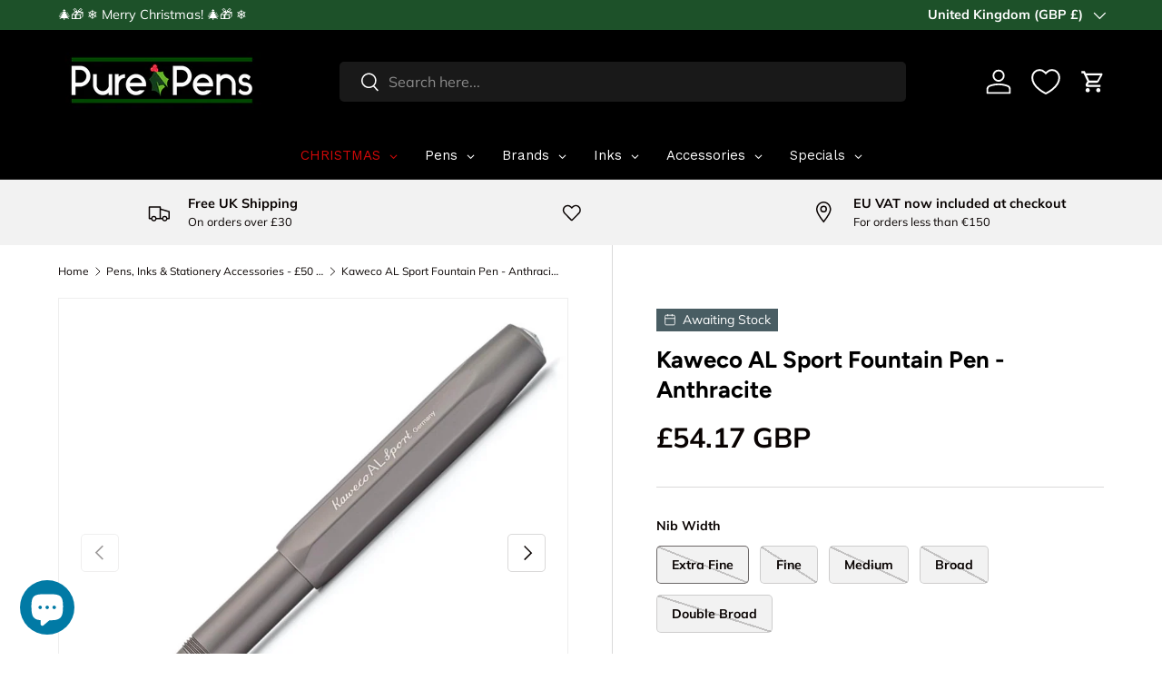

--- FILE ---
content_type: text/html; charset=utf-8
request_url: https://www.purepens.co.uk/collections/50-to-75/products/kaweco-al-sport-fountain-pen-anthracite
body_size: 49102
content:
<!doctype html>
<html class="no-js" lang="en" dir="ltr">
<head>

<script>
window.addEventListener('upcartOnCartOpened', function(){ 

  // Your code to add UK VAT to prices goes here

  console.log("Cart opened - adding UK VAT to prices");

  // Add your VAT calculation logic

});
</script>

  
<!-- Google Tag Manager -->
<script>(function(w,d,s,l,i){w[l]=w[l]||[];w[l].push({'gtm.start':
new Date().getTime(),event:'gtm.js'});var f=d.getElementsByTagName(s)[0],
j=d.createElement(s),dl=l!='dataLayer'?'&l='+l:'';j.async=true;j.src=
'https://www.googletagmanager.com/gtm.js?id='+i+dl;f.parentNode.insertBefore(j,f);
})(window,document,'script','dataLayer','GTM-PB482TG');</script>
<!-- End Google Tag Manager --><meta charset="utf-8">
<meta name="viewport" content="width=device-width,initial-scale=1">
<title>Kaweco AL Sport Fountain Pen - Anthracite | Pure Pens</title><link rel="canonical" href="https://www.purepens.co.uk/products/kaweco-al-sport-fountain-pen-anthracite"><link rel="icon" href="//www.purepens.co.uk/cdn/shop/files/Favicon-Pure.jpg?crop=center&height=48&v=1728551924&width=48" type="image/jpg">
  <link rel="apple-touch-icon" href="//www.purepens.co.uk/cdn/shop/files/Favicon-Pure.jpg?crop=center&height=180&v=1728551924&width=180"><meta name="description" content="Kaweco AL Sport Fountain Pen - Anthracite available for immediate dispatch from Pure Pens online pen store this product is featured in our Kaweco AL Sport Pens collection"><meta property="og:site_name" content="Pure Pens">
<meta property="og:url" content="https://www.purepens.co.uk/products/kaweco-al-sport-fountain-pen-anthracite">
<meta property="og:title" content="Kaweco AL Sport Fountain Pen - Anthracite | Pure Pens">
<meta property="og:type" content="product">
<meta property="og:description" content="Kaweco AL Sport Fountain Pen - Anthracite available for immediate dispatch from Pure Pens online pen store this product is featured in our Kaweco AL Sport Pens collection"><meta property="og:image" content="http://www.purepens.co.uk/cdn/shop/products/kaweco-al-sport-fountain-pen-anthracite-319015.jpg?crop=center&height=1200&v=1622559103&width=1200">
  <meta property="og:image:secure_url" content="https://www.purepens.co.uk/cdn/shop/products/kaweco-al-sport-fountain-pen-anthracite-319015.jpg?crop=center&height=1200&v=1622559103&width=1200">
  <meta property="og:image:width" content="950">
  <meta property="og:image:height" content="950"><meta property="og:price:amount" content="54.17">
  <meta property="og:price:currency" content="GBP"><meta name="twitter:site" content="@PurePens"><meta name="twitter:card" content="summary_large_image">
<meta name="twitter:title" content="Kaweco AL Sport Fountain Pen - Anthracite | Pure Pens">
<meta name="twitter:description" content="Kaweco AL Sport Fountain Pen - Anthracite available for immediate dispatch from Pure Pens online pen store this product is featured in our Kaweco AL Sport Pens collection">
<link rel="preload" href="//www.purepens.co.uk/cdn/shop/t/10/assets/main.css?v=131442039570320275011706202837" as="style"><style data-shopify>
@font-face {
  font-family: Muli;
  font-weight: 400;
  font-style: normal;
  font-display: swap;
  src: url("//www.purepens.co.uk/cdn/fonts/muli/muli_n4.e949947cfff05efcc994b2e2db40359a04fa9a92.woff2") format("woff2"),
       url("//www.purepens.co.uk/cdn/fonts/muli/muli_n4.35355e4a0c27c9bc94d9af3f9bcb586d8229277a.woff") format("woff");
}
@font-face {
  font-family: Muli;
  font-weight: 700;
  font-style: normal;
  font-display: swap;
  src: url("//www.purepens.co.uk/cdn/fonts/muli/muli_n7.c8c44d0404947d89610714223e630c4cbe005587.woff2") format("woff2"),
       url("//www.purepens.co.uk/cdn/fonts/muli/muli_n7.4cbcffea6175d46b4d67e9408244a5b38c2ac568.woff") format("woff");
}
@font-face {
  font-family: Muli;
  font-weight: 400;
  font-style: italic;
  font-display: swap;
  src: url("//www.purepens.co.uk/cdn/fonts/muli/muli_i4.c0a1ea800bab5884ab82e4eb25a6bd25121bd08c.woff2") format("woff2"),
       url("//www.purepens.co.uk/cdn/fonts/muli/muli_i4.a6c39b1b31d876de7f99b3646461aa87120de6ed.woff") format("woff");
}
@font-face {
  font-family: Muli;
  font-weight: 700;
  font-style: italic;
  font-display: swap;
  src: url("//www.purepens.co.uk/cdn/fonts/muli/muli_i7.34eedbf231efa20bd065d55f6f71485730632c7b.woff2") format("woff2"),
       url("//www.purepens.co.uk/cdn/fonts/muli/muli_i7.2b4df846821493e68344d0b0212997d071bf38b7.woff") format("woff");
}
@font-face {
  font-family: Figtree;
  font-weight: 700;
  font-style: normal;
  font-display: swap;
  src: url("//www.purepens.co.uk/cdn/fonts/figtree/figtree_n7.2fd9bfe01586148e644724096c9d75e8c7a90e55.woff2") format("woff2"),
       url("//www.purepens.co.uk/cdn/fonts/figtree/figtree_n7.ea05de92d862f9594794ab281c4c3a67501ef5fc.woff") format("woff");
}
@font-face {
  font-family: "Nunito Sans";
  font-weight: 700;
  font-style: normal;
  font-display: swap;
  src: url("//www.purepens.co.uk/cdn/fonts/nunito_sans/nunitosans_n7.25d963ed46da26098ebeab731e90d8802d989fa5.woff2") format("woff2"),
       url("//www.purepens.co.uk/cdn/fonts/nunito_sans/nunitosans_n7.d32e3219b3d2ec82285d3027bd673efc61a996c8.woff") format("woff");
}
:root {
      --bg-color: 255 255 255 / 1.0;
      --bg-color-og: 255 255 255 / 1.0;
      --heading-color: 0 0 0;
      --text-color: 9 3 2;
      --text-color-og: 9 3 2;
      --scrollbar-color: 9 3 2;
      --link-color: 9 3 2;
      --link-color-og: 9 3 2;
      --star-color: 103 170 249;--color-scheme-1-bg: 242 242 242 / 1.0;
      --color-scheme-1-grad: ;
      --color-scheme-1-heading: 9 3 2;
      --color-scheme-1-text: 9 3 2;
      --color-scheme-1-btn-bg: 9 3 2;
      --color-scheme-1-btn-text: 255 255 255;
      --color-scheme-1-btn-bg-hover: 54 48 47;--color-scheme-2-bg: 161 161 161 / 1.0;
      --color-scheme-2-grad: ;
      --color-scheme-2-heading: 255 255 255;
      --color-scheme-2-text: 255 255 255;
      --color-scheme-2-btn-bg: 255 255 255;
      --color-scheme-2-btn-text: 9 3 2;
      --color-scheme-2-btn-bg-hover: 226 225 225;--color-scheme-3-bg: 161 161 161 / 1.0;
      --color-scheme-3-grad: ;
      --color-scheme-3-heading: 9 3 2;
      --color-scheme-3-text: 9 3 2;
      --color-scheme-3-btn-bg: 9 3 2;
      --color-scheme-3-btn-text: 255 255 255;
      --color-scheme-3-btn-bg-hover: 54 48 47;

      --drawer-bg-color: 255 255 255 / 1.0;
      --drawer-text-color: 9 3 2;

      --panel-bg-color: 242 242 242 / 1.0;
      --panel-heading-color: 9 3 2;
      --panel-text-color: 9 3 2;

      --in-stock-text-color: 44 126 63;
      --low-stock-text-color: 210 134 26;
      --very-low-stock-text-color: 180 12 28;
      --no-stock-text-color: 119 119 119;
      --no-stock-backordered-text-color: 119 119 119;

      --error-bg-color: 252 237 238;
      --error-text-color: 180 12 28;
      --success-bg-color: 232 246 234;
      --success-text-color: 44 126 63;
      --info-bg-color: 228 237 250;
      --info-text-color: 26 102 210;

      --heading-font-family: Figtree, sans-serif;
      --heading-font-style: normal;
      --heading-font-weight: 700;
      --heading-scale-start: 6;

      --navigation-font-family: "Nunito Sans", sans-serif;
      --navigation-font-style: normal;
      --navigation-font-weight: 700;--heading-text-transform: none;
--subheading-text-transform: none;
      --body-font-family: Muli, sans-serif;
      --body-font-style: normal;
      --body-font-weight: 400;
      --body-font-size: 16;

      --section-gap: 64;
      --heading-gap: calc(8 * var(--space-unit));--grid-column-gap: 20px;--btn-bg-color: 9 3 2;
      --btn-bg-hover-color: 54 48 47;
      --btn-text-color: 255 255 255;
      --btn-bg-color-og: 9 3 2;
      --btn-text-color-og: 255 255 255;
      --btn-alt-bg-color: 255 255 255;
      --btn-alt-bg-alpha: 1.0;
      --btn-alt-text-color: 9 3 2;
      --btn-border-width: 1px;
      --btn-padding-y: 12px;

      
      --btn-border-radius: 5px;
      

      --btn-lg-border-radius: 50%;
      --btn-icon-border-radius: 50%;
      --input-with-btn-inner-radius: var(--btn-border-radius);

      --input-bg-color: 255 255 255 / 1.0;
      --input-text-color: 9 3 2;
      --input-border-width: 1px;
      --input-border-radius: 4px;
      --textarea-border-radius: 4px;
      --input-border-radius: 5px;
      --input-bg-color-diff-3: #f7f7f7;
      --input-bg-color-diff-6: #f0f0f0;

      --modal-border-radius: 4px;
      --modal-overlay-color: 0 0 0;
      --modal-overlay-opacity: 0.4;
      --drawer-border-radius: 4px;
      --overlay-border-radius: 4px;--custom-label-bg-color: 35 2 46;
      --custom-label-text-color: 255 255 255;--sale-label-bg-color: 247 23 53;
      --sale-label-text-color: 255 255 255;--sold-out-label-bg-color: 73 93 99;
      --sold-out-label-text-color: 255 255 255;--new-label-bg-color: 250 200 205;
      --new-label-text-color: 9 3 2;--preorder-label-bg-color: 103 170 249;
      --preorder-label-text-color: 255 255 255;

      --page-width: 1980px;
      --gutter-sm: 20px;
      --gutter-md: 32px;
      --gutter-lg: 64px;

      --payment-terms-bg-color: #ffffff;

      --coll-card-bg-color: #f7f7f7;
      --coll-card-border-color: rgba(0,0,0,0);
        
          --aos-animate-duration: 0.6s;
        

        
          --aos-min-width: 600;
        
      

      --reading-width: 48em;
    }

    @media (max-width: 769px) {
      :root {
        --reading-width: 36em;
      }
    }
  </style><link rel="stylesheet" href="//www.purepens.co.uk/cdn/shop/t/10/assets/main.css?v=131442039570320275011706202837">
  <script src="//www.purepens.co.uk/cdn/shop/t/10/assets/main.js?v=15196979400931759961706202838" defer="defer"></script><link rel="preload" href="//www.purepens.co.uk/cdn/fonts/muli/muli_n4.e949947cfff05efcc994b2e2db40359a04fa9a92.woff2" as="font" type="font/woff2" crossorigin fetchpriority="high"><link rel="preload" href="//www.purepens.co.uk/cdn/fonts/figtree/figtree_n7.2fd9bfe01586148e644724096c9d75e8c7a90e55.woff2" as="font" type="font/woff2" crossorigin fetchpriority="high"><script>window.performance && window.performance.mark && window.performance.mark('shopify.content_for_header.start');</script><meta name="google-site-verification" content="mhNRyzsnTOfprMzS89S5BFel7-iKo-D76UC1fmgRFFg">
<meta id="shopify-digital-wallet" name="shopify-digital-wallet" content="/1398079565/digital_wallets/dialog">
<meta name="shopify-checkout-api-token" content="3dfeeb69aa80d82db5641e177cc5a712">
<meta id="in-context-paypal-metadata" data-shop-id="1398079565" data-venmo-supported="false" data-environment="production" data-locale="en_US" data-paypal-v4="true" data-currency="GBP">
<link rel="alternate" type="application/json+oembed" href="https://www.purepens.co.uk/products/kaweco-al-sport-fountain-pen-anthracite.oembed">
<script async="async" src="/checkouts/internal/preloads.js?locale=en-GB"></script>
<link rel="preconnect" href="https://shop.app" crossorigin="anonymous">
<script async="async" src="https://shop.app/checkouts/internal/preloads.js?locale=en-GB&shop_id=1398079565" crossorigin="anonymous"></script>
<script id="apple-pay-shop-capabilities" type="application/json">{"shopId":1398079565,"countryCode":"GB","currencyCode":"GBP","merchantCapabilities":["supports3DS"],"merchantId":"gid:\/\/shopify\/Shop\/1398079565","merchantName":"Pure Pens","requiredBillingContactFields":["postalAddress","email","phone"],"requiredShippingContactFields":["postalAddress","email","phone"],"shippingType":"shipping","supportedNetworks":["visa","maestro","masterCard","amex","discover","elo"],"total":{"type":"pending","label":"Pure Pens","amount":"1.00"},"shopifyPaymentsEnabled":true,"supportsSubscriptions":true}</script>
<script id="shopify-features" type="application/json">{"accessToken":"3dfeeb69aa80d82db5641e177cc5a712","betas":["rich-media-storefront-analytics"],"domain":"www.purepens.co.uk","predictiveSearch":true,"shopId":1398079565,"locale":"en"}</script>
<script>var Shopify = Shopify || {};
Shopify.shop = "pure-pens-uk.myshopify.com";
Shopify.locale = "en";
Shopify.currency = {"active":"GBP","rate":"1.0"};
Shopify.country = "GB";
Shopify.theme = {"name":"Enterprise","id":138467442920,"schema_name":"Enterprise","schema_version":"1.4.2","theme_store_id":1657,"role":"main"};
Shopify.theme.handle = "null";
Shopify.theme.style = {"id":null,"handle":null};
Shopify.cdnHost = "www.purepens.co.uk/cdn";
Shopify.routes = Shopify.routes || {};
Shopify.routes.root = "/";</script>
<script type="module">!function(o){(o.Shopify=o.Shopify||{}).modules=!0}(window);</script>
<script>!function(o){function n(){var o=[];function n(){o.push(Array.prototype.slice.apply(arguments))}return n.q=o,n}var t=o.Shopify=o.Shopify||{};t.loadFeatures=n(),t.autoloadFeatures=n()}(window);</script>
<script>
  window.ShopifyPay = window.ShopifyPay || {};
  window.ShopifyPay.apiHost = "shop.app\/pay";
  window.ShopifyPay.redirectState = null;
</script>
<script id="shop-js-analytics" type="application/json">{"pageType":"product"}</script>
<script defer="defer" async type="module" src="//www.purepens.co.uk/cdn/shopifycloud/shop-js/modules/v2/client.init-shop-cart-sync_DtuiiIyl.en.esm.js"></script>
<script defer="defer" async type="module" src="//www.purepens.co.uk/cdn/shopifycloud/shop-js/modules/v2/chunk.common_CUHEfi5Q.esm.js"></script>
<script type="module">
  await import("//www.purepens.co.uk/cdn/shopifycloud/shop-js/modules/v2/client.init-shop-cart-sync_DtuiiIyl.en.esm.js");
await import("//www.purepens.co.uk/cdn/shopifycloud/shop-js/modules/v2/chunk.common_CUHEfi5Q.esm.js");

  window.Shopify.SignInWithShop?.initShopCartSync?.({"fedCMEnabled":true,"windoidEnabled":true});

</script>
<script defer="defer" async type="module" src="//www.purepens.co.uk/cdn/shopifycloud/shop-js/modules/v2/client.payment-terms_CAtGlQYS.en.esm.js"></script>
<script defer="defer" async type="module" src="//www.purepens.co.uk/cdn/shopifycloud/shop-js/modules/v2/chunk.common_CUHEfi5Q.esm.js"></script>
<script defer="defer" async type="module" src="//www.purepens.co.uk/cdn/shopifycloud/shop-js/modules/v2/chunk.modal_BewljZkx.esm.js"></script>
<script type="module">
  await import("//www.purepens.co.uk/cdn/shopifycloud/shop-js/modules/v2/client.payment-terms_CAtGlQYS.en.esm.js");
await import("//www.purepens.co.uk/cdn/shopifycloud/shop-js/modules/v2/chunk.common_CUHEfi5Q.esm.js");
await import("//www.purepens.co.uk/cdn/shopifycloud/shop-js/modules/v2/chunk.modal_BewljZkx.esm.js");

  
</script>
<script>
  window.Shopify = window.Shopify || {};
  if (!window.Shopify.featureAssets) window.Shopify.featureAssets = {};
  window.Shopify.featureAssets['shop-js'] = {"shop-cart-sync":["modules/v2/client.shop-cart-sync_DFoTY42P.en.esm.js","modules/v2/chunk.common_CUHEfi5Q.esm.js"],"init-fed-cm":["modules/v2/client.init-fed-cm_D2UNy1i2.en.esm.js","modules/v2/chunk.common_CUHEfi5Q.esm.js"],"init-shop-email-lookup-coordinator":["modules/v2/client.init-shop-email-lookup-coordinator_BQEe2rDt.en.esm.js","modules/v2/chunk.common_CUHEfi5Q.esm.js"],"shop-cash-offers":["modules/v2/client.shop-cash-offers_3CTtReFF.en.esm.js","modules/v2/chunk.common_CUHEfi5Q.esm.js","modules/v2/chunk.modal_BewljZkx.esm.js"],"shop-button":["modules/v2/client.shop-button_C6oxCjDL.en.esm.js","modules/v2/chunk.common_CUHEfi5Q.esm.js"],"init-windoid":["modules/v2/client.init-windoid_5pix8xhK.en.esm.js","modules/v2/chunk.common_CUHEfi5Q.esm.js"],"avatar":["modules/v2/client.avatar_BTnouDA3.en.esm.js"],"init-shop-cart-sync":["modules/v2/client.init-shop-cart-sync_DtuiiIyl.en.esm.js","modules/v2/chunk.common_CUHEfi5Q.esm.js"],"shop-toast-manager":["modules/v2/client.shop-toast-manager_BYv_8cH1.en.esm.js","modules/v2/chunk.common_CUHEfi5Q.esm.js"],"pay-button":["modules/v2/client.pay-button_FnF9EIkY.en.esm.js","modules/v2/chunk.common_CUHEfi5Q.esm.js"],"shop-login-button":["modules/v2/client.shop-login-button_CH1KUpOf.en.esm.js","modules/v2/chunk.common_CUHEfi5Q.esm.js","modules/v2/chunk.modal_BewljZkx.esm.js"],"init-customer-accounts-sign-up":["modules/v2/client.init-customer-accounts-sign-up_aj7QGgYS.en.esm.js","modules/v2/client.shop-login-button_CH1KUpOf.en.esm.js","modules/v2/chunk.common_CUHEfi5Q.esm.js","modules/v2/chunk.modal_BewljZkx.esm.js"],"init-shop-for-new-customer-accounts":["modules/v2/client.init-shop-for-new-customer-accounts_NbnYRf_7.en.esm.js","modules/v2/client.shop-login-button_CH1KUpOf.en.esm.js","modules/v2/chunk.common_CUHEfi5Q.esm.js","modules/v2/chunk.modal_BewljZkx.esm.js"],"init-customer-accounts":["modules/v2/client.init-customer-accounts_ppedhqCH.en.esm.js","modules/v2/client.shop-login-button_CH1KUpOf.en.esm.js","modules/v2/chunk.common_CUHEfi5Q.esm.js","modules/v2/chunk.modal_BewljZkx.esm.js"],"shop-follow-button":["modules/v2/client.shop-follow-button_CMIBBa6u.en.esm.js","modules/v2/chunk.common_CUHEfi5Q.esm.js","modules/v2/chunk.modal_BewljZkx.esm.js"],"lead-capture":["modules/v2/client.lead-capture_But0hIyf.en.esm.js","modules/v2/chunk.common_CUHEfi5Q.esm.js","modules/v2/chunk.modal_BewljZkx.esm.js"],"checkout-modal":["modules/v2/client.checkout-modal_BBxc70dQ.en.esm.js","modules/v2/chunk.common_CUHEfi5Q.esm.js","modules/v2/chunk.modal_BewljZkx.esm.js"],"shop-login":["modules/v2/client.shop-login_hM3Q17Kl.en.esm.js","modules/v2/chunk.common_CUHEfi5Q.esm.js","modules/v2/chunk.modal_BewljZkx.esm.js"],"payment-terms":["modules/v2/client.payment-terms_CAtGlQYS.en.esm.js","modules/v2/chunk.common_CUHEfi5Q.esm.js","modules/v2/chunk.modal_BewljZkx.esm.js"]};
</script>
<script>(function() {
  var isLoaded = false;
  function asyncLoad() {
    if (isLoaded) return;
    isLoaded = true;
    var urls = ["https:\/\/cdn.salesfire.co.uk\/code\/26586012-af06-4ead-9ac8-c0caa9b6cd20.js?shop=pure-pens-uk.myshopify.com"];
    for (var i = 0; i < urls.length; i++) {
      var s = document.createElement('script');
      s.type = 'text/javascript';
      s.async = true;
      s.src = urls[i];
      var x = document.getElementsByTagName('script')[0];
      x.parentNode.insertBefore(s, x);
    }
  };
  if(window.attachEvent) {
    window.attachEvent('onload', asyncLoad);
  } else {
    window.addEventListener('load', asyncLoad, false);
  }
})();</script>
<script id="__st">var __st={"a":1398079565,"offset":0,"reqid":"ccdec78a-66d0-47c4-80ad-df71ecebaf01-1766611302","pageurl":"www.purepens.co.uk\/collections\/50-to-75\/products\/kaweco-al-sport-fountain-pen-anthracite","u":"b310df97d2fa","p":"product","rtyp":"product","rid":2456733777997};</script>
<script>window.ShopifyPaypalV4VisibilityTracking = true;</script>
<script id="captcha-bootstrap">!function(){'use strict';const t='contact',e='account',n='new_comment',o=[[t,t],['blogs',n],['comments',n],[t,'customer']],c=[[e,'customer_login'],[e,'guest_login'],[e,'recover_customer_password'],[e,'create_customer']],r=t=>t.map((([t,e])=>`form[action*='/${t}']:not([data-nocaptcha='true']) input[name='form_type'][value='${e}']`)).join(','),a=t=>()=>t?[...document.querySelectorAll(t)].map((t=>t.form)):[];function s(){const t=[...o],e=r(t);return a(e)}const i='password',u='form_key',d=['recaptcha-v3-token','g-recaptcha-response','h-captcha-response',i],f=()=>{try{return window.sessionStorage}catch{return}},m='__shopify_v',_=t=>t.elements[u];function p(t,e,n=!1){try{const o=window.sessionStorage,c=JSON.parse(o.getItem(e)),{data:r}=function(t){const{data:e,action:n}=t;return t[m]||n?{data:e,action:n}:{data:t,action:n}}(c);for(const[e,n]of Object.entries(r))t.elements[e]&&(t.elements[e].value=n);n&&o.removeItem(e)}catch(o){console.error('form repopulation failed',{error:o})}}const l='form_type',E='cptcha';function T(t){t.dataset[E]=!0}const w=window,h=w.document,L='Shopify',v='ce_forms',y='captcha';let A=!1;((t,e)=>{const n=(g='f06e6c50-85a8-45c8-87d0-21a2b65856fe',I='https://cdn.shopify.com/shopifycloud/storefront-forms-hcaptcha/ce_storefront_forms_captcha_hcaptcha.v1.5.2.iife.js',D={infoText:'Protected by hCaptcha',privacyText:'Privacy',termsText:'Terms'},(t,e,n)=>{const o=w[L][v],c=o.bindForm;if(c)return c(t,g,e,D).then(n);var r;o.q.push([[t,g,e,D],n]),r=I,A||(h.body.append(Object.assign(h.createElement('script'),{id:'captcha-provider',async:!0,src:r})),A=!0)});var g,I,D;w[L]=w[L]||{},w[L][v]=w[L][v]||{},w[L][v].q=[],w[L][y]=w[L][y]||{},w[L][y].protect=function(t,e){n(t,void 0,e),T(t)},Object.freeze(w[L][y]),function(t,e,n,w,h,L){const[v,y,A,g]=function(t,e,n){const i=e?o:[],u=t?c:[],d=[...i,...u],f=r(d),m=r(i),_=r(d.filter((([t,e])=>n.includes(e))));return[a(f),a(m),a(_),s()]}(w,h,L),I=t=>{const e=t.target;return e instanceof HTMLFormElement?e:e&&e.form},D=t=>v().includes(t);t.addEventListener('submit',(t=>{const e=I(t);if(!e)return;const n=D(e)&&!e.dataset.hcaptchaBound&&!e.dataset.recaptchaBound,o=_(e),c=g().includes(e)&&(!o||!o.value);(n||c)&&t.preventDefault(),c&&!n&&(function(t){try{if(!f())return;!function(t){const e=f();if(!e)return;const n=_(t);if(!n)return;const o=n.value;o&&e.removeItem(o)}(t);const e=Array.from(Array(32),(()=>Math.random().toString(36)[2])).join('');!function(t,e){_(t)||t.append(Object.assign(document.createElement('input'),{type:'hidden',name:u})),t.elements[u].value=e}(t,e),function(t,e){const n=f();if(!n)return;const o=[...t.querySelectorAll(`input[type='${i}']`)].map((({name:t})=>t)),c=[...d,...o],r={};for(const[a,s]of new FormData(t).entries())c.includes(a)||(r[a]=s);n.setItem(e,JSON.stringify({[m]:1,action:t.action,data:r}))}(t,e)}catch(e){console.error('failed to persist form',e)}}(e),e.submit())}));const S=(t,e)=>{t&&!t.dataset[E]&&(n(t,e.some((e=>e===t))),T(t))};for(const o of['focusin','change'])t.addEventListener(o,(t=>{const e=I(t);D(e)&&S(e,y())}));const B=e.get('form_key'),M=e.get(l),P=B&&M;t.addEventListener('DOMContentLoaded',(()=>{const t=y();if(P)for(const e of t)e.elements[l].value===M&&p(e,B);[...new Set([...A(),...v().filter((t=>'true'===t.dataset.shopifyCaptcha))])].forEach((e=>S(e,t)))}))}(h,new URLSearchParams(w.location.search),n,t,e,['guest_login'])})(!0,!0)}();</script>
<script integrity="sha256-4kQ18oKyAcykRKYeNunJcIwy7WH5gtpwJnB7kiuLZ1E=" data-source-attribution="shopify.loadfeatures" defer="defer" src="//www.purepens.co.uk/cdn/shopifycloud/storefront/assets/storefront/load_feature-a0a9edcb.js" crossorigin="anonymous"></script>
<script crossorigin="anonymous" defer="defer" src="//www.purepens.co.uk/cdn/shopifycloud/storefront/assets/shopify_pay/storefront-65b4c6d7.js?v=20250812"></script>
<script data-source-attribution="shopify.dynamic_checkout.dynamic.init">var Shopify=Shopify||{};Shopify.PaymentButton=Shopify.PaymentButton||{isStorefrontPortableWallets:!0,init:function(){window.Shopify.PaymentButton.init=function(){};var t=document.createElement("script");t.src="https://www.purepens.co.uk/cdn/shopifycloud/portable-wallets/latest/portable-wallets.en.js",t.type="module",document.head.appendChild(t)}};
</script>
<script data-source-attribution="shopify.dynamic_checkout.buyer_consent">
  function portableWalletsHideBuyerConsent(e){var t=document.getElementById("shopify-buyer-consent"),n=document.getElementById("shopify-subscription-policy-button");t&&n&&(t.classList.add("hidden"),t.setAttribute("aria-hidden","true"),n.removeEventListener("click",e))}function portableWalletsShowBuyerConsent(e){var t=document.getElementById("shopify-buyer-consent"),n=document.getElementById("shopify-subscription-policy-button");t&&n&&(t.classList.remove("hidden"),t.removeAttribute("aria-hidden"),n.addEventListener("click",e))}window.Shopify?.PaymentButton&&(window.Shopify.PaymentButton.hideBuyerConsent=portableWalletsHideBuyerConsent,window.Shopify.PaymentButton.showBuyerConsent=portableWalletsShowBuyerConsent);
</script>
<script>
  function portableWalletsCleanup(e){e&&e.src&&console.error("Failed to load portable wallets script "+e.src);var t=document.querySelectorAll("shopify-accelerated-checkout .shopify-payment-button__skeleton, shopify-accelerated-checkout-cart .wallet-cart-button__skeleton"),e=document.getElementById("shopify-buyer-consent");for(let e=0;e<t.length;e++)t[e].remove();e&&e.remove()}function portableWalletsNotLoadedAsModule(e){e instanceof ErrorEvent&&"string"==typeof e.message&&e.message.includes("import.meta")&&"string"==typeof e.filename&&e.filename.includes("portable-wallets")&&(window.removeEventListener("error",portableWalletsNotLoadedAsModule),window.Shopify.PaymentButton.failedToLoad=e,"loading"===document.readyState?document.addEventListener("DOMContentLoaded",window.Shopify.PaymentButton.init):window.Shopify.PaymentButton.init())}window.addEventListener("error",portableWalletsNotLoadedAsModule);
</script>

<script type="module" src="https://www.purepens.co.uk/cdn/shopifycloud/portable-wallets/latest/portable-wallets.en.js" onError="portableWalletsCleanup(this)" crossorigin="anonymous"></script>
<script nomodule>
  document.addEventListener("DOMContentLoaded", portableWalletsCleanup);
</script>

<link id="shopify-accelerated-checkout-styles" rel="stylesheet" media="screen" href="https://www.purepens.co.uk/cdn/shopifycloud/portable-wallets/latest/accelerated-checkout-backwards-compat.css" crossorigin="anonymous">
<style id="shopify-accelerated-checkout-cart">
        #shopify-buyer-consent {
  margin-top: 1em;
  display: inline-block;
  width: 100%;
}

#shopify-buyer-consent.hidden {
  display: none;
}

#shopify-subscription-policy-button {
  background: none;
  border: none;
  padding: 0;
  text-decoration: underline;
  font-size: inherit;
  cursor: pointer;
}

#shopify-subscription-policy-button::before {
  box-shadow: none;
}

      </style>
<script id="sections-script" data-sections="header,footer" defer="defer" src="//www.purepens.co.uk/cdn/shop/t/10/compiled_assets/scripts.js?25680"></script>
<script>window.performance && window.performance.mark && window.performance.mark('shopify.content_for_header.end');</script>

    <script src="//www.purepens.co.uk/cdn/shop/t/10/assets/animate-on-scroll.js?v=15249566486942820451705507430" defer="defer"></script>
    <link rel="stylesheet" href="//www.purepens.co.uk/cdn/shop/t/10/assets/animate-on-scroll.css?v=116194678796051782541705507430">
  

  <script>document.documentElement.className = document.documentElement.className.replace('no-js', 'js');</script><!-- CC Custom Head Start --><!-- CC Custom Head End --><!-- BEGIN app block: shopify://apps/littledata-google-analytics/blocks/LittledataLayer/1b31262f-d398-44e6-9608-6bd3f88cf851 -->
    <script type="application/javascript">
      try {
        window.LittledataLayer = {"env":"production","ecommerce":{"impressions":[]},"debug":false,"hideBranding":null,"pageType":null,"productClicks":false,"productListLinksHaveImages":null,"productListLinksHavePrices":null,"productPageClicks":null,"referralExclusion":null,"sendNoteAttributes":true,"googleAnalytics4":{"measurementId":"G-Y7DYZZLGMK"},"featureType":"freeApp"}
                
      } catch {
      }
    </script>
    
        <script async type="text/javascript" src="https://cdn.shopify.com/extensions/019b0946-c102-767e-ab24-7502393312d5/littledata-shopify-tracker-69/assets/colibrius-g.js"></script>
    

<!-- END app block --><!-- BEGIN app block: shopify://apps/klaviyo-email-marketing-sms/blocks/klaviyo-onsite-embed/2632fe16-c075-4321-a88b-50b567f42507 -->












  <script async src="https://static.klaviyo.com/onsite/js/V4CA3D/klaviyo.js?company_id=V4CA3D"></script>
  <script>!function(){if(!window.klaviyo){window._klOnsite=window._klOnsite||[];try{window.klaviyo=new Proxy({},{get:function(n,i){return"push"===i?function(){var n;(n=window._klOnsite).push.apply(n,arguments)}:function(){for(var n=arguments.length,o=new Array(n),w=0;w<n;w++)o[w]=arguments[w];var t="function"==typeof o[o.length-1]?o.pop():void 0,e=new Promise((function(n){window._klOnsite.push([i].concat(o,[function(i){t&&t(i),n(i)}]))}));return e}}})}catch(n){window.klaviyo=window.klaviyo||[],window.klaviyo.push=function(){var n;(n=window._klOnsite).push.apply(n,arguments)}}}}();</script>

  
    <script id="viewed_product">
      if (item == null) {
        var _learnq = _learnq || [];

        var MetafieldReviews = null
        var MetafieldYotpoRating = null
        var MetafieldYotpoCount = null
        var MetafieldLooxRating = null
        var MetafieldLooxCount = null
        var okendoProduct = null
        var okendoProductReviewCount = null
        var okendoProductReviewAverageValue = null
        try {
          // The following fields are used for Customer Hub recently viewed in order to add reviews.
          // This information is not part of __kla_viewed. Instead, it is part of __kla_viewed_reviewed_items
          MetafieldReviews = {};
          MetafieldYotpoRating = null
          MetafieldYotpoCount = null
          MetafieldLooxRating = null
          MetafieldLooxCount = null

          okendoProduct = null
          // If the okendo metafield is not legacy, it will error, which then requires the new json formatted data
          if (okendoProduct && 'error' in okendoProduct) {
            okendoProduct = null
          }
          okendoProductReviewCount = okendoProduct ? okendoProduct.reviewCount : null
          okendoProductReviewAverageValue = okendoProduct ? okendoProduct.reviewAverageValue : null
        } catch (error) {
          console.error('Error in Klaviyo onsite reviews tracking:', error);
        }

        var item = {
          Name: "Kaweco AL Sport Fountain Pen - Anthracite",
          ProductID: 2456733777997,
          Categories: ["All","All Fountain Pens","Best Sellers","Grey\/ Stainless Steel Pens","Kaweco Pens","Mini Pens","Pens, Inks \u0026 Stationery Accessories - £50 to £75"],
          ImageURL: "https://www.purepens.co.uk/cdn/shop/products/kaweco-al-sport-fountain-pen-anthracite-319015_grande.jpg?v=1622559103",
          URL: "https://www.purepens.co.uk/products/kaweco-al-sport-fountain-pen-anthracite",
          Brand: "Pure Pens",
          Price: "£54.17",
          Value: "54.17",
          CompareAtPrice: "£0.00"
        };
        _learnq.push(['track', 'Viewed Product', item]);
        _learnq.push(['trackViewedItem', {
          Title: item.Name,
          ItemId: item.ProductID,
          Categories: item.Categories,
          ImageUrl: item.ImageURL,
          Url: item.URL,
          Metadata: {
            Brand: item.Brand,
            Price: item.Price,
            Value: item.Value,
            CompareAtPrice: item.CompareAtPrice
          },
          metafields:{
            reviews: MetafieldReviews,
            yotpo:{
              rating: MetafieldYotpoRating,
              count: MetafieldYotpoCount,
            },
            loox:{
              rating: MetafieldLooxRating,
              count: MetafieldLooxCount,
            },
            okendo: {
              rating: okendoProductReviewAverageValue,
              count: okendoProductReviewCount,
            }
          }
        }]);
      }
    </script>
  




  <script>
    window.klaviyoReviewsProductDesignMode = false
  </script>







<!-- END app block --><!-- BEGIN app block: shopify://apps/vo-product-options/blocks/embed-block/430cbd7b-bd20-4c16-ba41-db6f4c645164 --><script>var bcpo_product={"id":2456733777997,"title":"Kaweco AL Sport Fountain Pen - Anthracite","handle":"kaweco-al-sport-fountain-pen-anthracite","description":"\u003cp class=\"MsoNormal\"\u003eThe Kaweco AL Sport Fountain Pen in Anthracite is a popular pocket fountain pen made with solid aluminium parts with a hand-polished finish. The iridium tipped steel nib from Bock allows for smooth everyday writing. The pen is compatible with ink cartridges or Kaweco converter for use with bottled ink. It measures 10.5cm in length capped, 13.5cm posted and weighs 23g.\u003c\/p\u003e\n\u003cp class=\"MsoNormal\"\u003eThe Kaweco AL Sport comes presented in a metal tin box with matching cardboard sleeve, along with a small international standard ink cartridge in Royal Blue. Please note, it will not accept a standard length converter and a \u003ca href=\"https:\/\/www.purepens.co.uk\/products\/kaweco-mini-converter\" target=\"_blank\"\u003eKaweco mini Converter\u003c\/a\u003e is needed. \u003cstrong\u003eIf you purchase a converter, be sure to remove the ink cartridge in the barrel before installing it. \u003c\/strong\u003e\u003c\/p\u003e\n\u003cp class=\"MsoNormal\"\u003eKaweco was established in 1883 by Mercents Carl Luce and Friedrich Enßlen, under the Heidelberger Federhalterfabrik name. They began manufacturing dip pens, and a little later, also began importing fountain pens and gold nibs from Morton, New York. In the ensuing 125 years, the company continued to grow and today stand as one of Europe's premier fountain pen producers. Known for their robust and high-end build specifications, a Kaweco pen will be a long-lasting addition to any fountain pen fan's collection.\u003c\/p\u003e","published_at":"2019-04-01T13:22:39+01:00","created_at":"2019-04-01T13:22:40+01:00","vendor":"Pure Pens","type":"Pens","tags":["Fountain Pen","Kaweco AL Sport Pens"],"price":5417,"price_min":5417,"price_max":5417,"available":false,"price_varies":false,"compare_at_price":null,"compare_at_price_min":0,"compare_at_price_max":0,"compare_at_price_varies":false,"variants":[{"id":28105628581965,"title":"Extra Fine","option1":"Extra Fine","option2":null,"option3":null,"sku":"","requires_shipping":true,"taxable":true,"featured_image":null,"available":false,"name":"Kaweco AL Sport Fountain Pen - Anthracite - Extra Fine","public_title":"Extra Fine","options":["Extra Fine"],"price":5417,"weight":150,"compare_at_price":null,"inventory_management":"shopify","barcode":"","requires_selling_plan":false,"selling_plan_allocations":[]},{"id":28105628614733,"title":"Fine","option1":"Fine","option2":null,"option3":null,"sku":"","requires_shipping":true,"taxable":true,"featured_image":null,"available":false,"name":"Kaweco AL Sport Fountain Pen - Anthracite - Fine","public_title":"Fine","options":["Fine"],"price":5417,"weight":150,"compare_at_price":null,"inventory_management":"shopify","barcode":"","requires_selling_plan":false,"selling_plan_allocations":[]},{"id":21527270490189,"title":"Medium","option1":"Medium","option2":null,"option3":null,"sku":"","requires_shipping":true,"taxable":true,"featured_image":null,"available":false,"name":"Kaweco AL Sport Fountain Pen - Anthracite - Medium","public_title":"Medium","options":["Medium"],"price":5417,"weight":150,"compare_at_price":null,"inventory_management":"shopify","barcode":"","requires_selling_plan":false,"selling_plan_allocations":[]},{"id":28105628647501,"title":"Broad","option1":"Broad","option2":null,"option3":null,"sku":"","requires_shipping":true,"taxable":true,"featured_image":null,"available":false,"name":"Kaweco AL Sport Fountain Pen - Anthracite - Broad","public_title":"Broad","options":["Broad"],"price":5417,"weight":150,"compare_at_price":null,"inventory_management":"shopify","barcode":"","requires_selling_plan":false,"selling_plan_allocations":[]},{"id":28105628680269,"title":"Double Broad","option1":"Double Broad","option2":null,"option3":null,"sku":"","requires_shipping":true,"taxable":true,"featured_image":null,"available":false,"name":"Kaweco AL Sport Fountain Pen - Anthracite - Double Broad","public_title":"Double Broad","options":["Double Broad"],"price":5417,"weight":150,"compare_at_price":null,"inventory_management":"shopify","barcode":"","requires_selling_plan":false,"selling_plan_allocations":[]}],"images":["\/\/www.purepens.co.uk\/cdn\/shop\/products\/kaweco-al-sport-fountain-pen-anthracite-319015.jpg?v=1622559103","\/\/www.purepens.co.uk\/cdn\/shop\/products\/kaweco-al-sport-fountain-pen-anthracite-187885.jpg?v=1622559103","\/\/www.purepens.co.uk\/cdn\/shop\/products\/kaweco-al-sport-fountain-pen-anthracite-443181.jpg?v=1622559103"],"featured_image":"\/\/www.purepens.co.uk\/cdn\/shop\/products\/kaweco-al-sport-fountain-pen-anthracite-319015.jpg?v=1622559103","options":["Nib Width"],"media":[{"alt":"Kaweco AL Sport Fountain Pen - Anthracite - Pure Pens","id":21447693172928,"position":1,"preview_image":{"aspect_ratio":1.0,"height":950,"width":950,"src":"\/\/www.purepens.co.uk\/cdn\/shop\/products\/kaweco-al-sport-fountain-pen-anthracite-319015.jpg?v=1622559103"},"aspect_ratio":1.0,"height":950,"media_type":"image","src":"\/\/www.purepens.co.uk\/cdn\/shop\/products\/kaweco-al-sport-fountain-pen-anthracite-319015.jpg?v=1622559103","width":950},{"alt":"Kaweco AL Sport Fountain Pen - Anthracite - Pure Pens","id":21447693205696,"position":2,"preview_image":{"aspect_ratio":1.0,"height":1000,"width":1000,"src":"\/\/www.purepens.co.uk\/cdn\/shop\/products\/kaweco-al-sport-fountain-pen-anthracite-187885.jpg?v=1622559103"},"aspect_ratio":1.0,"height":1000,"media_type":"image","src":"\/\/www.purepens.co.uk\/cdn\/shop\/products\/kaweco-al-sport-fountain-pen-anthracite-187885.jpg?v=1622559103","width":1000},{"alt":"Kaweco AL Sport Fountain Pen - Anthracite - Pure Pens","id":21447693271232,"position":3,"preview_image":{"aspect_ratio":1.0,"height":1200,"width":1200,"src":"\/\/www.purepens.co.uk\/cdn\/shop\/products\/kaweco-al-sport-fountain-pen-anthracite-443181.jpg?v=1622559103"},"aspect_ratio":1.0,"height":1200,"media_type":"image","src":"\/\/www.purepens.co.uk\/cdn\/shop\/products\/kaweco-al-sport-fountain-pen-anthracite-443181.jpg?v=1622559103","width":1200}],"requires_selling_plan":false,"selling_plan_groups":[],"content":"\u003cp class=\"MsoNormal\"\u003eThe Kaweco AL Sport Fountain Pen in Anthracite is a popular pocket fountain pen made with solid aluminium parts with a hand-polished finish. The iridium tipped steel nib from Bock allows for smooth everyday writing. The pen is compatible with ink cartridges or Kaweco converter for use with bottled ink. It measures 10.5cm in length capped, 13.5cm posted and weighs 23g.\u003c\/p\u003e\n\u003cp class=\"MsoNormal\"\u003eThe Kaweco AL Sport comes presented in a metal tin box with matching cardboard sleeve, along with a small international standard ink cartridge in Royal Blue. Please note, it will not accept a standard length converter and a \u003ca href=\"https:\/\/www.purepens.co.uk\/products\/kaweco-mini-converter\" target=\"_blank\"\u003eKaweco mini Converter\u003c\/a\u003e is needed. \u003cstrong\u003eIf you purchase a converter, be sure to remove the ink cartridge in the barrel before installing it. \u003c\/strong\u003e\u003c\/p\u003e\n\u003cp class=\"MsoNormal\"\u003eKaweco was established in 1883 by Mercents Carl Luce and Friedrich Enßlen, under the Heidelberger Federhalterfabrik name. They began manufacturing dip pens, and a little later, also began importing fountain pens and gold nibs from Morton, New York. In the ensuing 125 years, the company continued to grow and today stand as one of Europe's premier fountain pen producers. Known for their robust and high-end build specifications, a Kaweco pen will be a long-lasting addition to any fountain pen fan's collection.\u003c\/p\u003e"}; bcpo_product.options_with_values = [{"name":"Nib Width","position":1,"values":["Extra Fine","Fine","Medium","Broad","Double Broad"]}];  var bcpo_settings=bcpo_settings || {"fallback":"default","auto_select":"off","load_main_image":"on","replaceImage":"on","border_style":"round","tooltips":"show","sold_out_style":"transparent","theme":"light","jumbo_colors":"medium","jumbo_images":"medium","circle_swatches":"","inventory_style":"amazon","override_ajax":"on","add_price_addons":"off","theme2":"on","money_format2":"","money_format_without_currency":"","show_currency":"off","file_upload_warning":"off","global_auto_image_options":"","global_color_options":"","global_colors":[{"key":"","value":"#ecf42f"}],"_3lj2l":"9152359727336"};var inventory_quantity = [];inventory_quantity.push(0);inventory_quantity.push(0);inventory_quantity.push(0);inventory_quantity.push(0);inventory_quantity.push(0);if(bcpo_product) { for (var i = 0; i < bcpo_product.variants.length; i += 1) { bcpo_product.variants[i].inventory_quantity = inventory_quantity[i]; }}window.bcpo = window.bcpo || {}; bcpo.cart = {"note":null,"attributes":{},"original_total_price":0,"total_price":0,"total_discount":0,"total_weight":0.0,"item_count":0,"items":[],"requires_shipping":false,"currency":"GBP","items_subtotal_price":0,"cart_level_discount_applications":[],"checkout_charge_amount":0}; bcpo.ogFormData = FormData; bcpo.money_with_currency_format = "£{{amount}} GBP";bcpo.money_format = "£{{amount}}"; if (bcpo_settings) { bcpo_settings.shop_currency = "GBP";} else { var bcpo_settings = {shop_currency: "GBP" }; }</script>


<!-- END app block --><!-- BEGIN app block: shopify://apps/exemptify/blocks/ExemptifyApp/53648040-92ea-472b-92a5-eb781e92b01b --><!-- Begin Exemptify messages -->
  <script>
  
    var m4u_invalid_id = "This VAT ID seems to be invalid, please contact us directly.";
    var m4u_vies_down = "The EU validation service is unavailable. Please contact us.";
    var m4u_validated = "Your VAT ID has been successfully validated.";
    var m4u_deleted = "The VAT ID has been deleted.";
    var m4u_no_country = "Please enter a valid country code (e.g., DK, FR, DE,...)";
    var m4u_same_country = "We are not allowed to issue VAT exempt invoices for businesses in the same country.";
    var m4u_format_error = "Please enter a valid EU VAT ID.";
  
    var m4u_ptxt = "";
    var m4u_ex_vat_postfix_txt = "ex VAT";
    var m4u_no_email = "";
  
</script>
  <!-- End Exemptify messages -->
  <script src="https://cdn.shopify.com/extensions/0199946b-5a78-7e3e-855c-f375a81ed80b/exemptify-422/assets/exemptify-jquery-3.6.0.min.js"></script>
  <!-- Begin Exemptify price display -->
  <script async src="//www.modules4u.biz/shopify/exemptify/js/fix_prices_v1.js.php?shop=pure-pens-uk.myshopify.com&country=GB&vat=20&multi_country=GB&show_original_price&inc_vat_first&style=Y29sb3I6Izc3Nzc3Nztmb250LXNpemU6IDAuOGVtO2ZvbnQtd2VpZ2h0OiBub3JtYWw7&inc_style=Y29sb3I6O2ZvbnQtc2l6ZTogMWVtO2ZvbnQtd2VpZ2h0OiBub3JtYWw7&ex_vat_brackets&vat_included_setting=false&no_local_id&tax_included=false&shop_currency=GBP&actual_currency=GBP&num_currencies=115&customer_exempt=&current_country=GB&"></script>
<!-- End Exemptify price display -->

<!-- END app block --><!-- BEGIN app block: shopify://apps/globo-mega-menu/blocks/app-embed/7a00835e-fe40-45a5-a615-2eb4ab697b58 -->
<link href="//cdn.shopify.com/extensions/019b228f-e323-7b49-a6d5-8d2113ba649b/menufrontend-290/assets/main-navigation-styles.min.css" rel="stylesheet" type="text/css" media="all" />
<link href="//cdn.shopify.com/extensions/019b228f-e323-7b49-a6d5-8d2113ba649b/menufrontend-290/assets/theme-styles.min.css" rel="stylesheet" type="text/css" media="all" />
<script type="text/javascript" hs-ignore data-cookieconsent="ignore" data-ccm-injected>
document.getElementsByTagName('html')[0].classList.add('globo-menu-loading');
window.GloboMenuConfig = window.GloboMenuConfig || {}
window.GloboMenuConfig.curLocale = "en";
window.GloboMenuConfig.shop = "pure-pens-uk.myshopify.com";
window.GloboMenuConfig.GloboMenuLocale = "en";
window.GloboMenuConfig.locale = "en";
window.menuRootUrl = "";
window.GloboMenuCustomer = false;
window.GloboMenuAssetsUrl = 'https://cdn.shopify.com/extensions/019b228f-e323-7b49-a6d5-8d2113ba649b/menufrontend-290/assets/';
window.GloboMenuFilesUrl = '//www.purepens.co.uk/cdn/shop/files/';
window.GloboMenuLinklists = {"main-menu": [{'url' :"#", 'title': "Pens"},{'url' :"#", 'title': "Brands"},{'url' :"#", 'title': "Inks"},{'url' :"#", 'title': "Accessories"},{'url' :"\/pages\/gift-ideas", 'title': "Gift Ideas"},{'url' :"#", 'title': "Specials"}],"footer": [{'url' :"\/pages\/about-pure-pens", 'title': "Meet Our Team"},{'url' :"\/pages\/contact-us", 'title': "Contact or Visit Us"},{'url' :"\/pages\/going-green-environmental-practices-at-niche-pens", 'title': "Environmental Policy"},{'url' :"\/pages\/pay-later-with-klarna-faq", 'title': "Klarna Pay Later FAQs"},{'url' :"\/pages\/pen-trade-show-events-dates", 'title': "Pen Shows \u0026 Dates"}],"customer-services": [{'url' :"\/pages\/privacy-policy-gdpr", 'title': "Privacy Policy (GDPR)"},{'url' :"\/pages\/terms-and-conditions", 'title': "Terms \u0026 Conditions"},{'url' :"\/pages\/pay-later-with-klarna-faq", 'title': "Pay Later with Klarna FAQs"},{'url' :"\/pages\/ccpa-opt-out", 'title': "Do not sell my personal information"}],"useful-information": [{'url' :"\/pages\/delivery-returns-information", 'title': "Delivery Info"},{'url' :"\/pages\/leaving-the-eu-brexit", 'title': "Overseas Orders (Brexit)"},{'url' :"\/pages\/returns-information-1", 'title': "Returns Information"},{'url' :"\/pages\/privacy-policy-gdpr", 'title': "Cookie \u0026 Privacy Policy"},{'url' :"\/pages\/terms-and-conditions", 'title': "Terms \u0026 Conditions"},{'url' :"\/pages\/last-posting-dates-for-christmas", 'title': "Last Christmas Posting Dates 2025"}],"search-menu": [{'url' :"#", 'title': "Pens"},{'url' :"\/collections\/best-selling-ink", 'title': "Ink"},{'url' :"#", 'title': "Gifts"}],"notebooks": [{'url' :"\/collections\/fountain-pen-friendly-notebooks-and-notepads", 'title': "Fountain Pen Friendly Notebooks"},{'url' :"\/collections\/field-notes", 'title': "Field Notes"},{'url' :"\/collections\/rhodia", 'title': "Rhodia Notebooks"},{'url' :"\/collections\/other-notebooks", 'title': "Other Notebooks"}],"pen-cases": [{'url' :"\/collections\/aston-leather", 'title': "Aston Leather"}],"ink-colour-type": [{'url' :"\/collections\/black-fountain-pen-inks", 'title': "Black Inks"},{'url' :"\/collections\/blue-fountain-pen-inks", 'title': "Blue Inks"},{'url' :"\/collections\/blue-black-fountain-pen-inks", 'title': "Blue-Black Inks"},{'url' :"\/collections\/red-fountain-pen-inks", 'title': "Red Inks"},{'url' :"\/collections\/green-fountain-pen-inks", 'title': "Green Inks"},{'url' :"\/collections\/purple-fountain-pen-inks", 'title': "Purple Inks"},{'url' :"\/collections\/grey-fountain-pen-inks", 'title': "Grey Inks"},{'url' :"\/collections\/brown-fountain-pen-inks", 'title': "Brown Inks"},{'url' :"\/collections\/pink-fountain-pen-inks", 'title': "Pink Inks"},{'url' :"\/collections\/yellow-fountain-pen-inks", 'title': "Yellow Inks"},{'url' :"\/collections\/orange-fountain-pen-inks", 'title': "Orange Inks"},{'url' :"\/collections\/shimmer-glittery-inks", 'title': "Glittery Inks"},{'url' :"\/collections\/sheening-inks", 'title': "Sheening Inks"},{'url' :"\/collections\/shading-inks", 'title': "Shading Inks"},{'url' :"\/collections\/waterproof-inks", 'title': "Waterproof Inks"},{'url' :"\/collections\/scented-inks", 'title': "Scented Inks"}],"christmas-gift-guide": [{'url' :"\/collections\/pen-gifts-for-her", 'title': "Pen Gifts for Her"},{'url' :"\/collections\/pen-gifts-for-him", 'title': "Pen Gifts for Him"},{'url' :"\/collections\/gifts-for-children", 'title': "Gifts for Children"},{'url' :"\/collections\/pen-gift-sets", 'title': "Pen Gift Sets"}],"fine-writing-instruments": [{'url' :"\/collections\/pelikan-fine-writing-instruments", 'title': "Pelikan"},{'url' :"\/collections\/caran-dache", 'title': "Caran d'Ache"},{'url' :"\/collections\/graf-von-faber-castell", 'title': "Graf von Faber-Castell"},{'url' :"\/collections\/sailor", 'title': "Sailor"},{'url' :"\/collections\/visconti", 'title': "Visconti"}],"popular-ball-pens": [{'url' :"\/collections\/retro-51", 'title': "Retro 51"},{'url' :"\/collections\/ballograf", 'title': "Ballograf"},{'url' :"\/collections\/pelikan\/Jazz", 'title': "Pelikan Jazz"},{'url' :"\/products\/pentel-energel-0-7mm", 'title': "Pentel Energel"},{'url' :"\/collections\/parker-pens\/Jotter", 'title': "Parker Jotter"}],"winter-sale-menu": [{'url' :"\/collections\/pure-pens-exclusive-products", 'title': "Exclusive Products"},{'url' :"\/collections\/graf-von-faber-castell", 'title': "Discounts on Graf von Faber-Castell"},{'url' :"\/collections\/pilot", 'title': "Up to 20% off Pilot Capless"}],"customer-account-main-menu": [{'url' :"\/", 'title': "Shop"},{'url' :"https:\/\/shopify.com\/1398079565\/account\/orders?locale=en\u0026region_country=GB", 'title': "Orders"}]}
window.GloboMenuConfig.is_app_embedded = true;
window.showAdsInConsole = true;
</script>
<link href="//cdn.shopify.com/extensions/019b228f-e323-7b49-a6d5-8d2113ba649b/menufrontend-290/assets/font-awesome.min.css" rel="stylesheet" type="text/css" media="all" />


<link href="//cdn.shopify.com/extensions/019b228f-e323-7b49-a6d5-8d2113ba649b/menufrontend-290/assets/remixicon.min.css" rel="stylesheet" type="text/css" media="all" />

<style>.globo-menu-loading ul.main-nav {visibility:hidden;opacity:0}.globo-menu-loading #gm-mb {visibility:hidden;opacity:0}</style><script hs-ignore data-cookieconsent="ignore" data-ccm-injected type="text/javascript">
  window.GloboMenus = window.GloboMenus || [];
  var menuKey = 4553;
  window.GloboMenus[menuKey] = window.GloboMenus[menuKey] || {};
  window.GloboMenus[menuKey].id = menuKey;window.GloboMenus[menuKey].replacement = {"type":"selector","main_menu":"main-menu","mobile_menu":"main-menu","main_menu_selector":"ul.main-nav","mobile_menu_selector":"#gm-mb"};window.GloboMenus[menuKey].type = "main";
  window.GloboMenus[menuKey].schedule = {"enable":false,"from":"0","to":"0"};
  window.GloboMenus[menuKey].settings ={"font":{"tab_fontsize":"14","menu_fontsize":"15","tab_fontfamily":"Work Sans","tab_fontweight":"500","menu_fontfamily":"Work Sans","menu_fontweight":"400","tab_fontfamily_2":"Lato","menu_fontfamily_2":"Lato","submenu_text_fontsize":"14","tab_fontfamily_custom":false,"menu_fontfamily_custom":false,"submenu_text_fontfamily":"Work Sans","submenu_text_fontweight":"400","submenu_heading_fontsize":"15","submenu_text_fontfamily_2":"Arimo","submenu_heading_fontfamily":"Work Sans","submenu_heading_fontweight":"600","submenu_description_fontsize":"12","submenu_heading_fontfamily_2":"Bitter","submenu_description_fontfamily":"Work Sans","submenu_description_fontweight":"400","submenu_text_fontfamily_custom":false,"submenu_description_fontfamily_2":"Indie Flower","submenu_heading_fontfamily_custom":false,"submenu_description_fontfamily_custom":false},"color":{"menu_text":"rgba(0, 0, 0, 1)","menu_border":"rgba(0, 0, 0, 1)","submenu_text":"#313131","atc_text_color":"#FFFFFF","submenu_border":"rgba(217, 216, 216, 1)","menu_background":"rgba(0, 0, 0, 1)","menu_text_hover":"#f6f1f1","sale_text_color":"#ffffff","submenu_heading":"rgba(0, 0, 0, 1)","tab_heading_color":"#202020","soldout_text_color":"#757575","submenu_background":"rgba(229, 229, 229, 1)","submenu_text_hover":"#000000","submenu_description":"#969696","atc_background_color":"#1F1F1F","atc_text_color_hover":"#FFFFFF","tab_background_hover":"#d9d9d9","menu_background_hover":"rgba(192, 192, 192, 1)","sale_background_color":"#ec523e","soldout_background_color":"#d5d5d5","tab_heading_active_color":"rgba(0, 0, 0, 1)","submenu_description_hover":"#4d5bcd","atc_background_color_hover":"#000000"},"general":{"align":"center","login":false,"border":false,"logout":false,"search":false,"account":false,"trigger":"hover","register":false,"atcButton":false,"loginText":"Log In","max_width":null,"indicators":true,"responsive":"50","transition":"fade","orientation":"horizontal","menu_padding":"15","carousel_loop":false,"hidewatermark":false,"mobile_border":true,"mobile_trigger":"click","submenu_border":false,"tab_lineheight":"50","menu_lineheight":"20","lazy_load_enable":false,"transition_delay":"150","transition_speed":"300","carousel_auto_play":true,"dropdown_lineheight":"50","linklist_lineheight":"30","mobile_sticky_header":true,"desktop_sticky_header":false,"mobile_hide_linklist_submenu":true},"language":{"name":"Name","sale":"Sale","send":"Send","view":"View details","email":"Email","phone":"Phone Number","search":"Search for...","message":"Message","sold_out":"Sold out","add_to_cart":"Add to cart"}};
  window.GloboMenus[menuKey].itemsLength = 6;
</script><script type="template/html" id="globoMenu4553HTML"><ul class="gm-menu gm-menu-4553 gm-mobile-bordered gm-has-retractor gm-submenu-align-center gm-menu-trigger-hover gm-transition-fade" data-menu-id="4553" data-transition-speed="300" data-transition-delay="150">
<li style="--gm-item-custom-color:rgba(209, 8, 8, 1);--gm-item-custom-hover-color:rgba(186, 186, 186, 1);--gm-item-custom-background-color:rgba(0, 0, 0, 1);--gm-item-custom-hover-background-color:rgba(0, 0, 0, 1);" data-gmmi="0" data-gmdi="0" class="gm-item gm-level-0 gm-has-submenu gm-submenu-dropdown gm-submenu-align-center has-custom-color"><a class="gm-target" title="CHRISTMAS" target="_blank" href="/pages/christmas-gift-guide"><span class="gm-text">CHRISTMAS</span><span class="gm-retractor"></span></a><ul class="gm-submenu gm-dropdown gm-orientation-vertical ">
<li class="gm-item"><a class="gm-target" title="Gift Guide" href="/pages/christmas-gift-guide"><i class="gm-icon ri-hand-heart-line"></i><span class="gm-text">Gift Guide<span class="gm-description">Gifts for everyone</span></span></a>
</li>
<li class="gm-item"><a class="gm-target" title="Pure Pens Gift Card" href="/products/pure-pens-gift-card"><i class="gm-icon fa fa-credit-card-alt"></i><span class="gm-text">Pure Pens Gift Card<span class="gm-description">Let them chose their Christmas gift</span></span></a>
</li>
<li class="gm-item"><a class="gm-target" title="Stocking Fillers" href="/collections/stocking-fillers"><i class="gm-icon fa fa-tree"></i><span class="gm-text">Stocking Fillers<span class="gm-description">Value Christmas Stationery Gifts</span></span></a>
</li>
<li class="gm-item"><a class="gm-target" title="Christmas Gifts for Her" href="/collections/pen-gifts-for-her"><i class="gm-icon fa fa-female"></i><span class="gm-text">Christmas Gifts for Her<span class="gm-description">If she's a pen geek...</span></span></a>
</li>
<li class="gm-item"><a class="gm-target" title="Christmas Gifts for Him" href="/collections/pen-gifts-for-him"><i class="gm-icon fa fa-male"></i><span class="gm-text">Christmas Gifts for Him<span class="gm-description">If he's a stationery addict...</span></span></a>
</li>
<li class="gm-item"><a class="gm-target" title="Children&#39;s Christmas Gifts" href="/collections/gifts-for-children"><i class="gm-icon fa fa-child"></i><span class="gm-text">Children's Christmas Gifts<span class="gm-description">For stationery obsessed kids...</span></span></a>
</li>
<li class="gm-item"><a class="gm-target" title="Christmas Pen Gift Sets" href="/collections/pen-gift-sets"><i class="gm-icon ri-gift-2-fill"></i><span class="gm-text">Christmas Pen Gift Sets<span class="gm-description">Some great gift sets ideas</span></span></a>
</li>
<li class="gm-item"><a class="gm-target" title="Pen Engraving Gifts" href="/collections/engravable-pens"><i class="gm-icon ri-flashlight-line"></i><span class="gm-text">Pen Engraving Gifts<span class="gm-description">Personalise your Christmas gift</span></span></a>
</li></ul></li>

<li style="--gm-item-custom-color:rgba(255, 255, 255, 1);--gm-item-custom-hover-color:rgba(161, 161, 161, 1);--gm-item-custom-background-color:rgba(0, 0, 0, 1);--gm-item-custom-hover-background-color:rgba(0, 0, 0, 1);" data-gmmi="1" data-gmdi="1" class="gm-item gm-level-0 gm-has-submenu gm-submenu-aliexpress gm-submenu-align-full has-custom-color"><a class="gm-target" title="Pens"><span class="gm-text">Pens</span><span class="gm-retractor"></span></a><div 
      class="gm-submenu gm-aliexpress" 
      style=""
    ><div style="" class="submenu-background"></div>
      <ul class="gm-grid">
<li class="gm-item gm-grid-item gmcol-full gm-has-submenu">
    <div class="gm-tabs gm-tabs-left"><ul class="gm-tab-links">
<li class="gm-item gm-has-submenu gm-active" data-tab-index="0"><a class="gm-target" title="Fountain Pens" href="/collections/all-fountain-pens"><span class="gm-text">Fountain Pens</span><span class="gm-retractor"></span></a></li>
<li class="gm-item gm-has-submenu" data-tab-index="1"><a class="gm-target" title="Ballpoint Pens" href="/collections/all-ballpoint-pens"><span class="gm-text">Ballpoint Pens</span><span class="gm-retractor"></span></a></li>
<li class="gm-item gm-has-submenu" data-tab-index="2"><a class="gm-target" title="Rollerball Pens" href="/collections/all-rollerball-pens"><span class="gm-text">Rollerball Pens</span><span class="gm-retractor"></span></a></li>
<li class="gm-item gm-has-submenu" data-tab-index="3"><a class="gm-target" title="Mechanical Pencils" href="/collections/all-mechanical-pencils"><span class="gm-text">Mechanical Pencils</span><span class="gm-retractor"></span></a></li>
<li class="gm-item gm-has-submenu" data-tab-index="4"><a class="gm-target" title="Best Sellers"><span class="gm-text">Best Sellers</span><span class="gm-retractor"></span></a></li>
<li class="gm-item gm-has-submenu" data-tab-index="5"><a class="gm-target" title="Pens by Colour"><span class="gm-text">Pens by Colour</span><span class="gm-retractor"></span></a></li>
<li class="gm-item gm-has-submenu" data-tab-index="6"><a class="gm-target" title="Pens for Hobbies"><span class="gm-text">Pens for Hobbies</span><span class="gm-retractor"></span></a></li>
<li class="gm-item gm-has-submenu" data-tab-index="7"><a class="gm-target" title="Pens by Price"><span class="gm-text">Pens by Price</span><span class="gm-retractor"></span></a></li>
<li class="gm-item gm-has-submenu" data-tab-index="8"><a class="gm-target" title="Children&#39;s Stationery" href="/collections/childrens-stationery"><span class="gm-text">Children's Stationery</span><span class="gm-retractor"></span></a></li></ul>
    <ul class="gm-tab-contents">
<li data-tab-index="0" class="gm-tab-content hc gm-active"><ul class="gm-tab-panel">
<li class="gm-item gm-grid-item gmcol-4">
    <div class="gm-image"  style="--gm-item-image-width:auto">
      <a title="All Fountain Pens" href="/collections/all-fountain-pens"><img
            
            data-sizes="auto"
            src="//www.purepens.co.uk/cdn/shop/files/1707304542_0_2048x.jpg?v=425924593502688439"
            width=""
            height=""
            data-widths="[40, 100, 140, 180, 250, 260, 275, 305, 440, 610, 720, 930, 1080, 1200, 1640, 2048]"
            class=""
            alt="All Fountain Pens"
            title="All Fountain Pens"
          /><div class="gm-target">
          <span class="gm-text">
            All Fountain Pens
<span class="gm-description">From £5 to £1500!</span></span>
        </div></a>
    </div>
  </li>
<li class="gm-item gm-grid-item gmcol-4">
    <div class="gm-image"  style="--gm-item-image-width:auto">
      <a title="Demonstrator Fountain Pens" href="/collections/demonstrator-fountain-pens"><img
            
            data-sizes="auto"
            src="//www.purepens.co.uk/cdn/shop/files/1728472550_0_2048x.jpg?v=4534531240014189591"
            width=""
            height=""
            data-widths="[40, 100, 140, 180, 250, 260, 275, 305, 440, 610, 720, 930, 1080, 1200, 1640, 2048]"
            class=""
            alt="Demonstrator Fountain Pens"
            title="Demonstrator Fountain Pens"
          /><div class="gm-target">
          <span class="gm-text">
            Demonstrator Fountain Pens
<span class="gm-description">Transparent pens</span></span>
        </div></a>
    </div>
  </li>
<li class="gm-item gm-grid-item gmcol-4">
    <div class="gm-image"  style="--gm-item-image-width:auto">
      <a title="Flex Nib Pens" href="https://www.purepens.co.uk/collections/flexible-nib-fountain-pens"><img
            
            data-sizes="auto"
            src="//www.purepens.co.uk/cdn/shop/files/1692795612_0_2048x.jpg?v=4750709261890923724"
            width=""
            height=""
            data-widths="[40, 100, 140, 180, 250, 260, 275, 305, 440, 610, 720, 930, 1080, 1200, 1640, 2048]"
            class=""
            alt="Flex Nib Pens"
            title="Flex Nib Pens"
          /><div class="gm-target">
          <span class="gm-text">
            Flex Nib Pens
<span class="gm-description">For drawing and calligraphy</span></span>
        </div></a>
    </div>
  </li>
<li class="gm-item gm-grid-item gmcol-4">
    <div class="gm-image"  style="--gm-item-image-width:auto">
      <a title="Our Favourite Fountain Pens" href="/collections/favourite-fountain-pens"><img
            
            data-sizes="auto"
            src="//www.purepens.co.uk/cdn/shop/files/1692795761_0_2048x.jpg?v=15599228041783968498"
            width=""
            height=""
            data-widths="[40, 100, 140, 180, 250, 260, 275, 305, 440, 610, 720, 930, 1080, 1200, 1640, 2048]"
            class=""
            alt="Our Favourite Fountain Pens"
            title="Our Favourite Fountain Pens"
          /><div class="gm-target">
          <span class="gm-text">
            Our Favourite Fountain Pens
<span class="gm-description">We've got a soft spot for these</span></span>
        </div></a>
    </div>
  </li>
<li class="gm-item gm-grid-item gmcol-4 gm-image-1">
    <div class="gm-image"  style="--gm-item-image-width:auto">
      <a title="TWSBI Fountain Pens" href=""><img
            
            data-sizes="auto"
            src="//www.purepens.co.uk/cdn/shop/files/1692795582_0_2048x.jpg?v=15673378293247258182"
            width=""
            height=""
            data-widths="[40, 100, 140, 180, 250, 260, 275, 305, 440, 610, 720, 930, 1080, 1200, 1640, 2048]"
            class=""
            alt="TWSBI Fountain Pens"
            title="TWSBI Fountain Pens"
          /><div class="gm-target">
          <span class="gm-text">
            TWSBI Fountain Pens
<span class="gm-description">Great quality, value & features!</span></span>
        </div></a>
    </div>
  </li>
<li class="gm-item gm-grid-item gmcol-4 gm-image-1">
    <div class="gm-image"  style="--gm-item-image-width:auto">
      <a title="Fine Writing Instruments" href="/collections/fine-writing-instruments"><img
            
            data-sizes="auto"
            src="//www.purepens.co.uk/cdn/shop/files/1758809651_0_2048x.jpg?v=13545245550588507254"
            width=""
            height=""
            data-widths="[40, 100, 140, 180, 250, 260, 275, 305, 440, 610, 720, 930, 1080, 1200, 1640, 2048]"
            class=""
            alt="Fine Writing Instruments"
            title="Fine Writing Instruments"
          /><div class="gm-target">
          <span class="gm-text">
            Fine Writing Instruments
<span class="gm-description">The cream of the crop</span></span>
        </div></a>
    </div>
  </li></ul>
</li>
<li data-tab-index="1" class="gm-tab-content hc"><ul class="gm-tab-panel">
<li class="gm-item gm-grid-item gmcol-6">
    <div class="gm-image"  style="--gm-item-image-width:auto">
      <a title="All Ballpoint Pens" href="/collections/all-ballpoint-pens"><img
            
            data-sizes="auto"
            src="//www.purepens.co.uk/cdn/shop/files/1692796509_0_2048x.jpg?v=16689020719830096018"
            width=""
            height=""
            data-widths="[40, 100, 140, 180, 250, 260, 275, 305, 440, 610, 720, 930, 1080, 1200, 1640, 2048]"
            class=""
            alt="All Ballpoint Pens"
            title="All Ballpoint Pens"
          /><div class="gm-target">
          <span class="gm-text">
            All Ballpoint Pens
</span>
        </div></a>
    </div>
  </li>
<li class="gm-item gm-grid-item gmcol-6">
    <div class="gm-image"  style="--gm-item-image-width:auto">
      <a title="Our Favourite Ballpoint Pens" href="/collections/our-favourite-ball-pens"><img
            
            data-sizes="auto"
            src="//www.purepens.co.uk/cdn/shop/files/1707305195_0_2048x.jpg?v=10351979278529693829"
            width=""
            height=""
            data-widths="[40, 100, 140, 180, 250, 260, 275, 305, 440, 610, 720, 930, 1080, 1200, 1640, 2048]"
            class=""
            alt="Our Favourite Ballpoint Pens"
            title="Our Favourite Ballpoint Pens"
          /><div class="gm-target">
          <span class="gm-text">
            Our Favourite Ballpoint Pens
</span>
        </div></a>
    </div>
  </li></ul>
</li>
<li data-tab-index="2" class="gm-tab-content hc"><ul class="gm-tab-panel">
<li class="gm-item gm-grid-item gmcol-6">
    <div class="gm-image"  style="--gm-item-image-width:auto">
      <a title="All Rollerball Pens" href="/collections/all-rollerball-pens"><img
            
            data-sizes="auto"
            src="//www.purepens.co.uk/cdn/shop/files/1692796759_0_2048x.jpg?v=11304430078715540320"
            width=""
            height=""
            data-widths="[40, 100, 140, 180, 250, 260, 275, 305, 440, 610, 720, 930, 1080, 1200, 1640, 2048]"
            class=""
            alt="All Rollerball Pens"
            title="All Rollerball Pens"
          /><div class="gm-target">
          <span class="gm-text">
            All Rollerball Pens
</span>
        </div></a>
    </div>
  </li>
<li class="gm-item gm-grid-item gmcol-6">
    <div class="gm-image"  style="--gm-item-image-width:auto">
      <a title="Our Favourite Rollerball Pens" href="/collections/favourite-rollerballs"><img
            
            data-sizes="auto"
            src="//www.purepens.co.uk/cdn/shop/files/1722609867_0_2048x.jpg?v=12207267173790599005"
            width=""
            height=""
            data-widths="[40, 100, 140, 180, 250, 260, 275, 305, 440, 610, 720, 930, 1080, 1200, 1640, 2048]"
            class=""
            alt="Our Favourite Rollerball Pens"
            title="Our Favourite Rollerball Pens"
          /><div class="gm-target">
          <span class="gm-text">
            Our Favourite Rollerball Pens
</span>
        </div></a>
    </div>
  </li></ul>
</li>
<li data-tab-index="3" class="gm-tab-content hc"><ul class="gm-tab-panel">
<li class="gm-item gm-grid-item gmcol-6 gm-image-1">
    <div class="gm-image"  style="--gm-item-image-width:auto">
      <a title="All Mechanical Pencils" href="/collections/all-mechanical-pencils"><img
            
            data-sizes="auto"
            src="//www.purepens.co.uk/cdn/shop/files/1707305287_0_2048x.jpg?v=6509222221807037233"
            width=""
            height=""
            data-widths="[40, 100, 140, 180, 250, 260, 275, 305, 440, 610, 720, 930, 1080, 1200, 1640, 2048]"
            class=""
            alt="All Mechanical Pencils"
            title="All Mechanical Pencils"
          /><div class="gm-target">
          <span class="gm-text">
            All Mechanical Pencils
</span>
        </div></a>
    </div>
  </li></ul>
</li>
<li data-tab-index="4" class="gm-tab-content hc"><ul class="gm-tab-panel">
<li class="gm-item gm-grid-item gmcol-4 gm-image-1">
    <div class="gm-image"  style="--gm-item-image-width:auto">
      <a title="Best Sellers" href="/collections/best-selling-collection"><img
            
            data-sizes="auto"
            src="//www.purepens.co.uk/cdn/shop/files/1707308161_0_2048x.jpg?v=11379505329767959448"
            width=""
            height=""
            data-widths="[40, 100, 140, 180, 250, 260, 275, 305, 440, 610, 720, 930, 1080, 1200, 1640, 2048]"
            class=""
            alt="Best Sellers"
            title="Best Sellers"
          /><div class="gm-target">
          <span class="gm-text">
            Best Sellers
</span>
        </div></a>
    </div>
  </li>
<li class="gm-item gm-grid-item gmcol-4 gm-image-1">
    <div class="gm-image"  style="--gm-item-image-width:auto">
      <a title="Best Selling Fountain Pens" href="/collections/best-selling-fountain-pens"><img
            
            data-sizes="auto"
            src="//www.purepens.co.uk/cdn/shop/files/1707308341_0_2048x.jpg?v=635555165730560967"
            width=""
            height=""
            data-widths="[40, 100, 140, 180, 250, 260, 275, 305, 440, 610, 720, 930, 1080, 1200, 1640, 2048]"
            class=""
            alt="Best Selling Fountain Pens"
            title="Best Selling Fountain Pens"
          /><div class="gm-target">
          <span class="gm-text">
            Best Selling Fountain Pens
</span>
        </div></a>
    </div>
  </li>
<li class="gm-item gm-grid-item gmcol-4 gm-image-1">
    <div class="gm-image"  style="--gm-item-image-width:auto">
      <a title="Best Selling Inks" href="/collections/best-selling-ink"><img
            
            data-sizes="auto"
            src="//www.purepens.co.uk/cdn/shop/files/1707308540_0_2048x.jpg?v=7664708244674637898"
            width=""
            height=""
            data-widths="[40, 100, 140, 180, 250, 260, 275, 305, 440, 610, 720, 930, 1080, 1200, 1640, 2048]"
            class=""
            alt="Best Selling Inks"
            title="Best Selling Inks"
          /><div class="gm-target">
          <span class="gm-text">
            Best Selling Inks
</span>
        </div></a>
    </div>
  </li></ul>
</li>
<li data-tab-index="5" class="gm-tab-content hc"><ul class="gm-tab-panel">
<li class="gm-item gm-grid-item gmcol-3 gm-image-1">
    <div class="gm-image"  style="--gm-item-image-width:auto">
      <a title="Black Pens" href="/collections/black-pens"><img
            
            data-sizes="auto"
            src="//www.purepens.co.uk/cdn/shop/files/1707313340_0_2048x.jpg?v=9462042395359228993"
            width=""
            height=""
            data-widths="[40, 100, 140, 180, 250, 260, 275, 305, 440, 610, 720, 930, 1080, 1200, 1640, 2048]"
            class=""
            alt="Black Pens"
            title="Black Pens"
          /><div class="gm-target">
          <span class="gm-text">
            Black Pens
</span>
        </div></a>
    </div>
  </li>
<li class="gm-item gm-grid-item gmcol-3 gm-image-1">
    <div class="gm-image"  style="--gm-item-image-width:auto">
      <a title="Blue Pens" href="/collections/blue-pens"><img
            
            data-sizes="auto"
            src="//www.purepens.co.uk/cdn/shop/files/1707313378_0_2048x.jpg?v=194643536386026425"
            width=""
            height=""
            data-widths="[40, 100, 140, 180, 250, 260, 275, 305, 440, 610, 720, 930, 1080, 1200, 1640, 2048]"
            class=""
            alt="Blue Pens"
            title="Blue Pens"
          /><div class="gm-target">
          <span class="gm-text">
            Blue Pens
</span>
        </div></a>
    </div>
  </li>
<li class="gm-item gm-grid-item gmcol-3 gm-image-1">
    <div class="gm-image"  style="--gm-item-image-width:auto">
      <a title="Green Pens" href="/collections/green-pens"><img
            
            data-sizes="auto"
            src="//www.purepens.co.uk/cdn/shop/files/1707313409_0_2048x.jpg?v=13629114195622283942"
            width=""
            height=""
            data-widths="[40, 100, 140, 180, 250, 260, 275, 305, 440, 610, 720, 930, 1080, 1200, 1640, 2048]"
            class=""
            alt="Green Pens"
            title="Green Pens"
          /><div class="gm-target">
          <span class="gm-text">
            Green Pens
</span>
        </div></a>
    </div>
  </li>
<li class="gm-item gm-grid-item gmcol-3 gm-image-1">
    <div class="gm-image"  style="--gm-item-image-width:auto">
      <a title="Grey/Stainless Steel Pens" href="/collections/grey-pens"><img
            
            data-sizes="auto"
            src="//www.purepens.co.uk/cdn/shop/files/1707313451_0_2048x.jpg?v=18169527754158499538"
            width=""
            height=""
            data-widths="[40, 100, 140, 180, 250, 260, 275, 305, 440, 610, 720, 930, 1080, 1200, 1640, 2048]"
            class=""
            alt="Grey/Stainless Steel Pens"
            title="Grey/Stainless Steel Pens"
          /><div class="gm-target">
          <span class="gm-text">
            Grey/Stainless Steel Pens
</span>
        </div></a>
    </div>
  </li>
<li class="gm-item gm-grid-item gmcol-3 gm-image-1">
    <div class="gm-image"  style="--gm-item-image-width:auto">
      <a title="Orange/Brown Pens" href="/collections/orange-pens"><img
            
            data-sizes="auto"
            src="//www.purepens.co.uk/cdn/shop/files/1707313493_0_2048x.jpg?v=10395039496084644917"
            width=""
            height=""
            data-widths="[40, 100, 140, 180, 250, 260, 275, 305, 440, 610, 720, 930, 1080, 1200, 1640, 2048]"
            class=""
            alt="Orange/Brown Pens"
            title="Orange/Brown Pens"
          /><div class="gm-target">
          <span class="gm-text">
            Orange/Brown Pens
</span>
        </div></a>
    </div>
  </li>
<li class="gm-item gm-grid-item gmcol-3 gm-image-1">
    <div class="gm-image"  style="--gm-item-image-width:auto">
      <a title="Pink Pens" href="/collections/pink-pens"><img
            
            data-sizes="auto"
            src="//www.purepens.co.uk/cdn/shop/files/1707313525_0_2048x.jpg?v=1152095743169597242"
            width=""
            height=""
            data-widths="[40, 100, 140, 180, 250, 260, 275, 305, 440, 610, 720, 930, 1080, 1200, 1640, 2048]"
            class=""
            alt="Pink Pens"
            title="Pink Pens"
          /><div class="gm-target">
          <span class="gm-text">
            Pink Pens
</span>
        </div></a>
    </div>
  </li>
<li class="gm-item gm-grid-item gmcol-3 gm-image-1">
    <div class="gm-image"  style="--gm-item-image-width:auto">
      <a title="Purple Pens" href="/collections/purple-pens"><img
            
            data-sizes="auto"
            src="//www.purepens.co.uk/cdn/shop/files/1707313555_0_2048x.jpg?v=4114577327827727807"
            width=""
            height=""
            data-widths="[40, 100, 140, 180, 250, 260, 275, 305, 440, 610, 720, 930, 1080, 1200, 1640, 2048]"
            class=""
            alt="Purple Pens"
            title="Purple Pens"
          /><div class="gm-target">
          <span class="gm-text">
            Purple Pens
</span>
        </div></a>
    </div>
  </li>
<li class="gm-item gm-grid-item gmcol-3 gm-image-1">
    <div class="gm-image"  style="--gm-item-image-width:auto">
      <a title="Red Pens" href="/collections/red-pens"><img
            
            data-sizes="auto"
            src="//www.purepens.co.uk/cdn/shop/files/1707313582_0_2048x.jpg?v=10605332753684409565"
            width=""
            height=""
            data-widths="[40, 100, 140, 180, 250, 260, 275, 305, 440, 610, 720, 930, 1080, 1200, 1640, 2048]"
            class=""
            alt="Red Pens"
            title="Red Pens"
          /><div class="gm-target">
          <span class="gm-text">
            Red Pens
</span>
        </div></a>
    </div>
  </li>
<li class="gm-item gm-grid-item gmcol-3 gm-image-1">
    <div class="gm-image"  style="--gm-item-image-width:auto">
      <a title="White/Ivory Pens" href="/collections/white-pens"><img
            
            data-sizes="auto"
            src="//www.purepens.co.uk/cdn/shop/files/1707313612_0_2048x.jpg?v=18076157426178900856"
            width=""
            height=""
            data-widths="[40, 100, 140, 180, 250, 260, 275, 305, 440, 610, 720, 930, 1080, 1200, 1640, 2048]"
            class=""
            alt="White/Ivory Pens"
            title="White/Ivory Pens"
          /><div class="gm-target">
          <span class="gm-text">
            White/Ivory Pens
</span>
        </div></a>
    </div>
  </li>
<li class="gm-item gm-grid-item gmcol-3 gm-image-1">
    <div class="gm-image"  style="--gm-item-image-width:auto">
      <a title="Yellow Pens" href="/collections/yellow-pens"><img
            
            data-sizes="auto"
            src="//www.purepens.co.uk/cdn/shop/files/1707313648_0_2048x.jpg?v=655483559079805280"
            width=""
            height=""
            data-widths="[40, 100, 140, 180, 250, 260, 275, 305, 440, 610, 720, 930, 1080, 1200, 1640, 2048]"
            class=""
            alt="Yellow Pens"
            title="Yellow Pens"
          /><div class="gm-target">
          <span class="gm-text">
            Yellow Pens
</span>
        </div></a>
    </div>
  </li></ul>
</li>
<li data-tab-index="6" class="gm-tab-content hc"><ul class="gm-tab-panel">
<li class="gm-item gm-grid-item gmcol-3 gm-has-submenu"><ul style="--columns:1" class="gm-links">
<li class="gm-item gm-heading" data-link-group="1"><div class="gm-target" title="Calligraphy"><span class="gm-text">Calligraphy</span><span class="gm-retractor"></span></div>
</li>
<li class="gm-item" data-link-group="1"><a class="gm-target" title="Calligraphy Pens" href="/collections/calligraphy-fountain-pens"><span class="gm-text">Calligraphy Pens</span></a>
</li>
<li class="gm-item" data-link-group="1"><a class="gm-target" title="Dip Pens" href="/collections/all-dip-pens"><span class="gm-text">Dip Pens</span></a>
</li>
<li class="gm-item" data-link-group="1"><a class="gm-target" title="Fude Pens" href="/collections/fude-fountain-pens"><span class="gm-text">Fude Pens</span></a>
</li>
<li class="gm-item" data-link-group="1"><a class="gm-target" title="Eyedropper Pens" href="/collections/eyedropper-fountain-pens"><span class="gm-text">Eyedropper Pens</span></a>
</li>
<li class="gm-item" data-link-group="1"><a class="gm-target" title="Mini Pens" href="/collections/mini-pens"><span class="gm-text">Mini Pens</span></a>
</li>
<li class="gm-item" data-link-group="1"><a class="gm-target" title="All Fineliner Pens" href="/collections/all-fineliner-pens"><span class="gm-text">All Fineliner Pens</span></a>
</li>
<li class="gm-item" data-link-group="1"><a class="gm-target" title="All Brush Pens" href="/collections/all-brush-pens"><span class="gm-text">All Brush Pens</span></a>
</li></ul>
</li>
<li class="gm-item gm-grid-item gmcol-3 gm-has-submenu"><ul style="--columns:1" class="gm-links">
<li class="gm-item gm-heading" data-link-group="1"><div class="gm-target" title="Journaling"><span class="gm-text">Journaling</span><span class="gm-retractor"></span></div>
</li>
<li class="gm-item" data-link-group="1"><a class="gm-target" title="Journaling" href="/collections/bullet-journalling"><span class="gm-text">Journaling</span></a>
</li>
<li class="gm-item" data-link-group="1"><a class="gm-target" title=""><span class="gm-text"></span></a>
</li></ul>
</li>
<li class="gm-item gm-grid-item gmcol-3 gm-has-submenu"><ul style="--columns:1" class="gm-links">
<li class="gm-item gm-heading" data-link-group="1"><div class="gm-target" title="Drawing"><span class="gm-text">Drawing</span><span class="gm-retractor"></span></div>
</li>
<li class="gm-item" data-link-group="1"><a class="gm-target" title="Fineliners" href="/collections/all-fineliner-pens"><span class="gm-text">Fineliners</span></a>
</li>
<li class="gm-item" data-link-group="1"><a class="gm-target" title="Tombow Brush Pens" href="/collections/tombow"><span class="gm-text">Tombow Brush Pens</span></a>
</li>
<li class="gm-item" data-link-group="1"><a class="gm-target" title="Copic Ciao Marker Pens" href="/collections/copic"><span class="gm-text">Copic Ciao Marker Pens</span></a>
</li></ul>
</li></ul>
</li>
<li data-tab-index="7" class="gm-tab-content hc"><ul class="gm-tab-panel">
<li class="gm-item gm-grid-item gmcol-3 gm-has-submenu"><ul style="--columns:1" class="gm-links">
<li class="gm-item gm-heading" data-link-group="1"><div class="gm-target" title="By Price"><span class="gm-text">By Price</span><span class="gm-retractor"></span></div>
</li>
<li class="gm-item" data-link-group="1"><a class="gm-target" title="£10 to £20" href="/collections/10-to-20/fountain-pen"><span class="gm-text">£10 to £20</span></a>
</li>
<li class="gm-item" data-link-group="1"><a class="gm-target" title="£20 to £35" href="/collections/20-to-35/fountain-pen"><span class="gm-text">£20 to £35</span></a>
</li>
<li class="gm-item" data-link-group="1"><a class="gm-target" title="£35 to £50" href="/collections/35-to-50"><span class="gm-text">£35 to £50</span></a>
</li></ul>
</li>
<li class="gm-item gm-grid-item gmcol-3 gm-has-submenu"><ul style="--columns:1" class="gm-links gm-jc-start">
<li class="gm-item gm-heading" data-link-group="1"><div class="gm-target" title="By Price"><span class="gm-text">By Price</span><span class="gm-retractor"></span></div>
</li>
<li class="gm-item" data-link-group="1"><a class="gm-target" title="£50 to £75" href="/collections/50-to-75/fountain-pen"><span class="gm-text">£50 to £75</span></a>
</li>
<li class="gm-item" data-link-group="1"><a class="gm-target" title="£75 to £100" href="/collections/75-to-100/fountain-pen"><span class="gm-text">£75 to £100</span></a>
</li>
<li class="gm-item" data-link-group="1"><a class="gm-target" title="£100 to £200" href="/collections/100-to-200/fountain-pen"><span class="gm-text">£100 to £200</span></a>
</li></ul>
</li></ul>
</li>
<li data-tab-index="8" class="gm-tab-content hc"><ul class="gm-tab-panel">
<li class="gm-item gm-grid-item gmcol-4 gm-image-1">
    <div class="gm-image"  style="--gm-item-image-width:auto">
      <a title="Children&#39;s Stationery" href="/collections/childrens-stationery"><img
            
            data-sizes="auto"
            src="//www.purepens.co.uk/cdn/shop/files/1707305524_0_2048x.jpg?v=9957471868227491055"
            width=""
            height=""
            data-widths="[40, 100, 140, 180, 250, 260, 275, 305, 440, 610, 720, 930, 1080, 1200, 1640, 2048]"
            class=""
            alt="Children&#39;s Stationery"
            title="Children&#39;s Stationery"
          /><div class="gm-target">
          <span class="gm-text">
            Children's Stationery
</span>
        </div></a>
    </div>
  </li></ul>
</li></ul>
</div>
  </li></ul>
    </div></li>

<li style="--gm-item-custom-color:rgba(255, 255, 255, 1);--gm-item-custom-hover-color:rgba(161, 161, 161, 1);--gm-item-custom-background-color:rgba(0, 0, 0, 1);--gm-item-custom-hover-background-color:rgba(0, 0, 0, 1);" data-gmmi="2" data-gmdi="2" class="gm-item gm-level-0 gm-has-submenu gm-submenu-mega gm-submenu-align-full has-custom-color"><a class="gm-target" title="Brands"><span class="gm-text">Brands</span><span class="gm-retractor"></span></a><div 
      class="gm-submenu gm-mega" 
      style=""
    ><div style="" class="submenu-background"></div>
      <ul class="gm-grid">
<li class="gm-item gm-grid-item gmcol-3 gm-has-submenu"><ul style="--columns:1" class="gm-links">
<li class="gm-item gm-heading" data-link-group="1"><div class="gm-target" title="A B C D E F"><span class="gm-text">A B C D E F</span><span class="gm-retractor"></span></div>
</li>
<li class="gm-item" data-link-group="1"><a class="gm-target" title="Aston Leather Cases" href="/collections/aston-leather"><span class="gm-text">Aston Leather Cases</span></a>
</li>
<li class="gm-item" data-link-group="1"><a class="gm-target" title="Ballograf Pens" href="/collections/ballograf"><span class="gm-text">Ballograf Pens</span></a>
</li>
<li class="gm-item" data-link-group="1"><a class="gm-target" title="Benu Pens" href="/collections/benu-pens"><span class="gm-text">Benu Pens</span></a>
</li>
<li class="gm-item" data-link-group="1"><a class="gm-target" title="Caran d&#39;Ache Pens" href="/collections/caran-dache"><span class="gm-text">Caran d'Ache Pens</span></a>
</li>
<li class="gm-item" data-link-group="1"><a class="gm-target" title="Colorverse Inks" href="/collections/colorverse"><span class="gm-text">Colorverse Inks</span></a>
</li>
<li class="gm-item" data-link-group="1"><a class="gm-target" title="Conklin Pens" href="/collections/conklin"><span class="gm-text">Conklin Pens</span></a>
</li>
<li class="gm-item" data-link-group="1"><a class="gm-target" title="Copic Marker Pens" href="/collections/copic"><span class="gm-text">Copic Marker Pens</span></a>
</li>
<li class="gm-item" data-link-group="1"><a class="gm-target" title="Cotton Twist" href="/collections/cotton-twist"><span class="gm-text">Cotton Twist<span class="gm-badge gm-badge-left" style="color: rgba(161, 161, 161, 1)">
          <span style="background: rgba(161, 161, 161, 1); color: #FFFFFF">NEW</span>
        </span></span></a>
</li>
<li class="gm-item" data-link-group="1"><a class="gm-target" title="Cross Pens" href="/collections/cross"><span class="gm-text">Cross Pens</span></a>
</li>
<li class="gm-item" data-link-group="1"><a class="gm-target" title="De Atramentis Inks" href="/collections/de-atramentis"><span class="gm-text">De Atramentis Inks</span></a>
</li>
<li class="gm-item" data-link-group="1"><a class="gm-target" title="Diamine Inks" href="/collections/diamine"><span class="gm-text">Diamine Inks</span></a>
</li>
<li class="gm-item" data-link-group="1"><a class="gm-target" title="Diplomat Pens" href="/collections/diplomat"><span class="gm-text">Diplomat Pens</span></a>
</li>
<li class="gm-item" data-link-group="1"><a class="gm-target" title="Dominant Industry Inks" href="/collections/dominant-industry"><span class="gm-text">Dominant Industry Inks</span></a>
</li>
<li class="gm-item" data-link-group="1"><a class="gm-target" title="Endless Stationery" href="/collections/endless"><span class="gm-text">Endless Stationery</span></a>
</li>
<li class="gm-item" data-link-group="1"><a class="gm-target" title="Esterbrook Pens" href="/collections/esterbrook"><span class="gm-text">Esterbrook Pens</span></a>
</li>
<li class="gm-item" data-link-group="1"><a class="gm-target" title="Faber-Castell Pens" href="/collections/faber-castell"><span class="gm-text">Faber-Castell Pens</span></a>
</li>
<li class="gm-item" data-link-group="1"><a class="gm-target" title="Ferris Wheel Press Inks" href="/collections/ferris-wheel-press"><span class="gm-text">Ferris Wheel Press Inks</span></a>
</li>
<li class="gm-item" data-link-group="1"><a class="gm-target" title="Field Notes Notebooks" href="/collections/field-notes"><span class="gm-text">Field Notes Notebooks</span></a>
</li></ul>
</li>
<li class="gm-item gm-grid-item gmcol-3 gm-has-submenu"><ul style="--columns:1" class="gm-links">
<li class="gm-item gm-heading" data-link-group="1"><div class="gm-target" title="G H I J K L M N"><span class="gm-text">G H I J K L M N</span><span class="gm-retractor"></span></div>
</li>
<li class="gm-item" data-link-group="1"><a class="gm-target" title="Graf von Faber-Castell Pens" href="/collections/graf-von-faber-castell"><span class="gm-text">Graf von Faber-Castell Pens</span></a>
</li>
<li class="gm-item" data-link-group="1"><a class="gm-target" title="The Good Blue Pens" href="/collections/the-good-blue"><span class="gm-text">The Good Blue Pens</span></a>
</li>
<li class="gm-item" data-link-group="1"><a class="gm-target" title="Hugo Boss Pens" href="/collections/hugo-boss"><span class="gm-text">Hugo Boss Pens</span></a>
</li>
<li class="gm-item" data-link-group="1"><a class="gm-target" title="J Herbin Inks" href="/collections/j-herbin"><span class="gm-text">J Herbin Inks</span></a>
</li>
<li class="gm-item" data-link-group="1"><a class="gm-target" title="Jinhao Pens" href="/collections/jinhao"><span class="gm-text">Jinhao Pens</span></a>
</li>
<li class="gm-item" data-link-group="1"><a class="gm-target" title="Kaweco Pens" href="/collections/kaweco"><span class="gm-text">Kaweco Pens</span></a>
</li>
<li class="gm-item" data-link-group="1"><a class="gm-target" title="Keykeepa Multitools" href="/collections/keykeepa"><span class="gm-text">Keykeepa Multitools</span></a>
</li>
<li class="gm-item" data-link-group="1"><a class="gm-target" title="KWZ Inks" href="/collections/kwz"><span class="gm-text">KWZ Inks</span></a>
</li>
<li class="gm-item" data-link-group="1"><a class="gm-target" title="Lamy Pens &amp; Inks" href="/collections/lamy"><span class="gm-text">Lamy Pens & Inks</span></a>
</li>
<li class="gm-item" data-link-group="1"><a class="gm-target" title="Legami Accessories" href="/collections/legami"><span class="gm-text">Legami Accessories</span></a>
</li>
<li class="gm-item" data-link-group="1"><a class="gm-target" title="Literary Emporium" href="/collections/literary-emporium"><span class="gm-text">Literary Emporium<span class="gm-badge gm-badge-left" style="color: rgba(161, 161, 161, 1)">
          <span style="background: rgba(161, 161, 161, 1); color: rgba(255, 255, 255, 1)">NEW</span>
        </span></span></a>
</li>
<li class="gm-item" data-link-group="1"><a class="gm-target" title="Manuscript Pens" href="/collections/manuscript"><span class="gm-text">Manuscript Pens</span></a>
</li>
<li class="gm-item" data-link-group="1"><a class="gm-target" title="Monteverde Inks" href="/collections/monteverde"><span class="gm-text">Monteverde Inks</span></a>
</li>
<li class="gm-item" data-link-group="1"><a class="gm-target" title="Nahvalur Pens" href="/collections/nahvalur"><span class="gm-text">Nahvalur Pens</span></a>
</li>
<li class="gm-item" data-link-group="1"><a class="gm-target" title="Noodler&#39;s Pens and Inks" href="/collections/noodlers"><span class="gm-text">Noodler's Pens and Inks</span></a>
</li></ul>
</li>
<li class="gm-item gm-grid-item gmcol-3 gm-has-submenu"><ul style="--columns:1" class="gm-links">
<li class="gm-item gm-heading" data-link-group="1"><div class="gm-target" title="O P Q R"><span class="gm-text">O P Q R</span><span class="gm-retractor"></span></div>
</li>
<li class="gm-item" data-link-group="1"><a class="gm-target" title="Ohh Deer Cards" href="/collections/ohh-deer"><span class="gm-text">Ohh Deer Cards</span></a>
</li>
<li class="gm-item" data-link-group="1"><a class="gm-target" title="Onoto Pens" href="/collections/onoto"><span class="gm-text">Onoto Pens</span></a>
</li>
<li class="gm-item" data-link-group="1"><a class="gm-target" title="Organics Studio Inks" href="/collections/organics-studio"><span class="gm-text">Organics Studio Inks</span></a>
</li>
<li class="gm-item" data-link-group="1"><a class="gm-target" title="Parker Pens" href="/collections/parker"><span class="gm-text">Parker Pens</span></a>
</li>
<li class="gm-item" data-link-group="1"><a class="gm-target" title="PELIKAN PENS" href="/collections/pelikan"><span class="gm-text">PELIKAN PENS</span></a>
</li>
<li class="gm-item" data-link-group="1"><a class="gm-target" title="Pentel Pens" href="/collections/pentel"><span class="gm-text">Pentel Pens</span></a>
</li>
<li class="gm-item" data-link-group="1"><a class="gm-target" title="Pilot Notebooks" href="/collections/pilot-notebooks"><span class="gm-text">Pilot Notebooks</span></a>
</li>
<li class="gm-item" data-link-group="1"><a class="gm-target" title="Pilot Pens" href="/collections/pilot"><span class="gm-text">Pilot Pens</span></a>
</li>
<li class="gm-item" data-link-group="1"><a class="gm-target" title="Pineider Pens" href="/collections/pineider"><span class="gm-text">Pineider Pens</span></a>
</li>
<li class="gm-item" data-link-group="1"><a class="gm-target" title="Platignum Pens" href="/collections/platignum-pens"><span class="gm-text">Platignum Pens</span></a>
</li>
<li class="gm-item" data-link-group="1"><a class="gm-target" title="Platinum Pens" href="/collections/platinum"><span class="gm-text">Platinum Pens</span></a>
</li>
<li class="gm-item" data-link-group="1"><a class="gm-target" title="Private Reserve Inks" href="/collections/private-reserve"><span class="gm-text">Private Reserve Inks</span></a>
</li>
<li class="gm-item" data-link-group="1"><a class="gm-target" title="Pularys Wallets" href="/collections/pularys-wallets"><span class="gm-text">Pularys Wallets</span></a>
</li>
<li class="gm-item" data-link-group="1"><a class="gm-target" title="Pure Pens Inks" href="/collections/pure-pens-ink"><span class="gm-text">Pure Pens Inks</span></a>
</li>
<li class="gm-item" data-link-group="1"><a class="gm-target" title="Retro 51 Pens" href="/collections/retro-51"><span class="gm-text">Retro 51 Pens</span></a>
</li>
<li class="gm-item" data-link-group="1"><a class="gm-target" title="Rhodia Notebooks" href="/collections/rhodia"><span class="gm-text">Rhodia Notebooks</span></a>
</li>
<li class="gm-item" data-link-group="1"><a class="gm-target" title="Rickshaw Bags" href="/collections/rickshaw-bags-pen-pouches"><span class="gm-text">Rickshaw Bags</span></a>
</li>
<li class="gm-item" data-link-group="1"><a class="gm-target" title="Robert Oster Inks" href="/collections/robert-oster"><span class="gm-text">Robert Oster Inks</span></a>
</li>
<li class="gm-item" data-link-group="1"><a class="gm-target" title="Rohrer &amp; Klingner Inks" href="/collections/rohrer-klingner"><span class="gm-text">Rohrer & Klingner Inks</span></a>
</li></ul>
</li>
<li class="gm-item gm-grid-item gmcol-3 gm-has-submenu"><ul style="--columns:1" class="gm-links">
<li class="gm-item gm-heading" data-link-group="1"><div class="gm-target" title="S T U V W X Y Z"><span class="gm-text">S T U V W X Y Z</span><span class="gm-retractor"></span></div>
</li>
<li class="gm-item" data-link-group="1"><a class="gm-target" title="Sailor Pens" href="/collections/sailor"><span class="gm-text">Sailor Pens</span></a>
</li>
<li class="gm-item" data-link-group="1"><a class="gm-target" title="Sakura Pens" href="/collections/sakura"><span class="gm-text">Sakura Pens</span></a>
</li>
<li class="gm-item" data-link-group="1"><a class="gm-target" title="Schmidt Refills" href="/collections/schmidt-refills"><span class="gm-text">Schmidt Refills</span></a>
</li>
<li class="gm-item" data-link-group="1"><a class="gm-target" title="Schneider Pens" href="/collections/schneider"><span class="gm-text">Schneider Pens</span></a>
</li>
<li class="gm-item" data-link-group="1"><a class="gm-target" title="Sheaffer Pens" href="/collections/sheaffer"><span class="gm-text">Sheaffer Pens</span></a>
</li>
<li class="gm-item" data-link-group="1"><a class="gm-target" title="ST Dupont Pens" href="/collections/s-t-dupont"><span class="gm-text">ST Dupont Pens</span></a>
</li>
<li class="gm-item" data-link-group="1"><a class="gm-target" title="Swordfish Accessories" href="/collections/swordfish"><span class="gm-text">Swordfish Accessories</span></a>
</li>
<li class="gm-item" data-link-group="1"><a class="gm-target" title="Tombow Pens" href="/collections/tombow"><span class="gm-text">Tombow Pens</span></a>
</li>
<li class="gm-item" data-link-group="1"><a class="gm-target" title="Tom Hessin Pens" href="/collections/tom-hessin"><span class="gm-text">Tom Hessin Pens<span class="gm-badge gm-badge-left" style="color: rgba(161, 161, 161, 1)">
          <span style="background: rgba(161, 161, 161, 1); color: #FFFFFF">NEW</span>
        </span></span></a>
</li>
<li class="gm-item" data-link-group="1"><a class="gm-target" title="Tom&#39;s Studio Pens" href="/collections/toms-studio"><span class="gm-text">Tom's Studio Pens</span></a>
</li>
<li class="gm-item" data-link-group="1"><a class="gm-target" title="Troublemaker Inks" href="/collections/troublemaker"><span class="gm-text">Troublemaker Inks</span></a>
</li>
<li class="gm-item" data-link-group="1"><a class="gm-target" title="TWSBI Pens &amp; Inks" href="/collections/twsbi"><span class="gm-text">TWSBI Pens & Inks</span></a>
</li>
<li class="gm-item" data-link-group="1"><a class="gm-target" title="Van Dieman&#39;s Inks" href="/collections/van-diemans"><span class="gm-text">Van Dieman's Inks</span></a>
</li>
<li class="gm-item" data-link-group="1"><a class="gm-target" title="Vinta Inks" href="/collections/vinta"><span class="gm-text">Vinta Inks</span></a>
</li>
<li class="gm-item" data-link-group="1"><a class="gm-target" title="Visconti Pens" href="/collections/visconti"><span class="gm-text">Visconti Pens</span></a>
</li>
<li class="gm-item" data-link-group="1"><a class="gm-target" title="Waterman Pens" href="/collections/waterman"><span class="gm-text">Waterman Pens</span></a>
</li>
<li class="gm-item" data-link-group="1"><a class="gm-target" title="Wearingeul Inks" href="/collections/wearingeul"><span class="gm-text">Wearingeul Inks</span></a>
</li>
<li class="gm-item" data-link-group="1"><a class="gm-target" title="Wingback Pens" href="/collections/wingback"><span class="gm-text">Wingback Pens<span class="gm-badge gm-badge-left" style="color: rgba(161, 161, 161, 1)">
          <span style="background: rgba(161, 161, 161, 1); color: rgba(255, 255, 255, 1)">NEW</span>
        </span></span></a>
</li></ul>
</li></ul>
    </div></li>

<li style="--gm-item-custom-color:rgba(255, 255, 255, 1);--gm-item-custom-hover-color:rgba(161, 161, 161, 1);--gm-item-custom-background-color:rgba(0, 0, 0, 1);--gm-item-custom-hover-background-color:rgba(0, 0, 0, 1);" data-gmmi="3" data-gmdi="3" class="gm-item gm-level-0 gm-has-submenu gm-submenu-aliexpress gm-submenu-align-full has-custom-color"><a class="gm-target" title="Inks"><span class="gm-text">Inks</span><span class="gm-retractor"></span></a><div 
      class="gm-submenu gm-aliexpress" 
      style=""
    ><div style="" class="submenu-background"></div>
      <ul class="gm-grid">
<li class="gm-item gm-grid-item gmcol-full gm-has-submenu">
    <div class="gm-tabs gm-tabs-left"><ul class="gm-tab-links">
<li class="gm-item gm-has-submenu gm-active" data-tab-index="0"><a class="gm-target" title="By Colour"><span class="gm-text">By Colour</span><span class="gm-retractor"></span></a></li>
<li class="gm-item gm-has-submenu" data-tab-index="1"><a class="gm-target" title="By Type"><span class="gm-text">By Type</span><span class="gm-retractor"></span></a></li>
<li class="gm-item gm-has-submenu" data-tab-index="2"><a class="gm-target" title="Best Selling Inks" href="/collections/best-selling-ink"><span class="gm-text">Best Selling Inks</span><span class="gm-retractor"></span></a></li>
<li class="gm-item" data-tab-index="3"><a class="gm-target" title="All Fountain Pen Inks" href="/collections/fountain-pen-inks"><span class="gm-text">All Fountain Pen Inks</span></a></li></ul>
    <ul class="gm-tab-contents">
<li data-tab-index="0" class="gm-tab-content hc gm-active"><ul class="gm-tab-panel">
<li class="gm-item gm-grid-item gmcol-4 gm-has-submenu"><ul style="--columns:1" class="gm-links gm-jc-start">
<li class="gm-item" data-link-group="0"><a class="gm-target" title="." href="https://www.purepens.co.uk/collections/black-inks"><span class="gm-text">.<span class="gm-badge gm-badge-left" style="color: #000000">
          <span style="background: #000000; color: #ffffff">BLACK Inks</span>
        </span></span></a>
</li>
<li class="gm-item" data-link-group="0"><a class="gm-target" title="." href="/collections/blue-inks"><span class="gm-text">.<span class="gm-badge gm-badge-left" style="color: #00a5ff">
          <span style="background: #00a5ff; color: #ffffff">BLUE Inks</span>
        </span></span></a>
</li>
<li class="gm-item" data-link-group="0"><a class="gm-target" title="." href="https://www.purepens.co.uk/collections/blue-black-inks"><span class="gm-text">.<span class="gm-badge gm-badge-left" style="color: #00088e">
          <span style="background: #00088e; color: #ffffff">Blue-Black Inks</span>
        </span></span></a>
</li>
<li class="gm-item" data-link-group="0"><a class="gm-target" title="." href="https://www.purepens.co.uk/collections/brown-inks"><span class="gm-text">.<span class="gm-badge gm-badge-left" style="color: #805300">
          <span style="background: #805300; color: #FFFFFF">BROWN Inks</span>
        </span></span></a>
</li>
<li class="gm-item" data-link-group="0"><a class="gm-target" title="." href="https://www.purepens.co.uk/collections/green-inks"><span class="gm-text">.<span class="gm-badge gm-badge-left" style="color: #009b4c">
          <span style="background: #009b4c; color: #ffffff">GREEN Inks</span>
        </span></span></a>
</li>
<li class="gm-item" data-link-group="0"><a class="gm-target" title="." href="https://www.purepens.co.uk/collections/grey-inks"><span class="gm-text">.<span class="gm-badge gm-badge-left" style="color: #989898">
          <span style="background: #989898; color: #FFFFFF">GREY Inks</span>
        </span></span></a>
</li>
<li class="gm-item" data-link-group="0"><a class="gm-target" title="." href="https://www.purepens.co.uk/collections/orange-inks"><span class="gm-text">.<span class="gm-badge gm-badge-left" style="color: #e3a106">
          <span style="background: #e3a106; color: #000000">ORANGE Inks</span>
        </span></span></a>
</li>
<li class="gm-item" data-link-group="0"><a class="gm-target" title="." href="https://www.purepens.co.uk/collections/pink-inks"><span class="gm-text">.<span class="gm-badge gm-badge-left" style="color: #f16cff">
          <span style="background: #f16cff; color: #000000">PINK Inks</span>
        </span></span></a>
</li>
<li class="gm-item" data-link-group="0"><a class="gm-target" title="." href="https://www.purepens.co.uk/collections/purple-inks"><span class="gm-text">.<span class="gm-badge gm-badge-left" style="color: #8000c0">
          <span style="background: #8000c0; color: #FFFFFF">PURPLE Inks</span>
        </span></span></a>
</li>
<li class="gm-item" data-link-group="0"><a class="gm-target" title="." href="https://www.purepens.co.uk/collections/red-inks"><span class="gm-text">.<span class="gm-badge gm-badge-left" style="color: #ff0000">
          <span style="background: #ff0000; color: #ffffff">RED Inks</span>
        </span></span></a>
</li>
<li class="gm-item" data-link-group="0"><a class="gm-target" title="." href="https://www.purepens.co.uk/collections/yellow-inks"><span class="gm-text">.<span class="gm-badge gm-badge-left" style="color: #fffc27">
          <span style="background: #fffc27; color: #000000">YELLOW Inks</span>
        </span></span></a>
</li></ul>
</li></ul>
</li>
<li data-tab-index="1" class="gm-tab-content hc"><ul class="gm-tab-panel">
<li class="gm-item gm-grid-item gmcol-12">
    <div class="gm-collections gm-grid"><div class="gm-collection gm-collection-top gmcol-4">
              <a class="gm-target" href=/collections/shimmer-glittery-inks>
                <div class="gm-collection-img"><img
                
                data-sizes="auto"
                src="//www.purepens.co.uk/cdn/shop/collections/glittery-inks-606217_large.jpg?v=1707300697"
                width="950"
                height="950"
                alt="Shimmer (Glittery) Fountain Pen Inks"
                data-widths="[40, 100, 140, 180, 250, 260, 275, 305, 440, 610, 720, 930, 1080, 1200, 1640, 2048]"
                title="Shimmer (Glittery) Fountain Pen Inks"
                class="gm-product-img"
              ></div>
                <div class="gm-target">
                  <span class="gm-text">Shimmer (Glittery) Fountain Pen Inks</span>
                </div>
              </a>
            </div><div class="gm-collection gm-collection-top gmcol-4">
              <a class="gm-target" href=/collections/shading-inks>
                <div class="gm-collection-img"><img
                
                data-sizes="auto"
                src="//www.purepens.co.uk/cdn/shop/collections/shading-inks-231299_large.jpg?v=1707300928"
                width="950"
                height="950"
                alt="Shading Fountain Pen Inks"
                data-widths="[40, 100, 140, 180, 250, 260, 275, 305, 440, 610, 720, 930, 1080, 1200, 1640, 2048]"
                title="Shading Fountain Pen Inks"
                class="gm-product-img"
              ></div>
                <div class="gm-target">
                  <span class="gm-text">Shading Fountain Pen Inks</span>
                </div>
              </a>
            </div><div class="gm-collection gm-collection-top gmcol-4">
              <a class="gm-target" href=/collections/sheening-inks>
                <div class="gm-collection-img"><img
                
                data-sizes="auto"
                src="//www.purepens.co.uk/cdn/shop/collections/sheening-inks-687158_large.jpg?v=1707301291"
                width="950"
                height="950"
                alt="Sheening Fountain Pen Inks"
                data-widths="[40, 100, 140, 180, 250, 260, 275, 305, 440, 610, 720, 930, 1080, 1200, 1640, 2048]"
                title="Sheening Fountain Pen Inks"
                class="gm-product-img"
              ></div>
                <div class="gm-target">
                  <span class="gm-text">Sheening Fountain Pen Inks</span>
                </div>
              </a>
            </div><div class="gm-collection gm-collection-top gmcol-4">
              <a class="gm-target" href=/collections/waterproof-inks>
                <div class="gm-collection-img"><img
                
                data-sizes="auto"
                src="//www.purepens.co.uk/cdn/shop/collections/waterproof-inks-619037_large.jpg?v=1707301508"
                width="950"
                height="950"
                alt="Waterproof Fountain Pen Inks"
                data-widths="[40, 100, 140, 180, 250, 260, 275, 305, 440, 610, 720, 930, 1080, 1200, 1640, 2048]"
                title="Waterproof Fountain Pen Inks"
                class="gm-product-img"
              ></div>
                <div class="gm-target">
                  <span class="gm-text">Waterproof Fountain Pen Inks</span>
                </div>
              </a>
            </div><div class="gm-collection gm-collection-top gmcol-4">
              <a class="gm-target" href=/collections/scented-inks>
                <div class="gm-collection-img"><img
                
                data-sizes="auto"
                src="//www.purepens.co.uk/cdn/shop/collections/scented-inks-637847_large.jpg?v=1707301612"
                width="950"
                height="950"
                alt="Scented Inks"
                data-widths="[40, 100, 140, 180, 250, 260, 275, 305, 440, 610, 720, 930, 1080, 1200, 1640, 2048]"
                title="Scented Inks"
                class="gm-product-img"
              ></div>
                <div class="gm-target">
                  <span class="gm-text">Scented Inks</span>
                </div>
              </a>
            </div><div class="gm-collection gm-collection-top gmcol-4">
              <a class="gm-target" href=/collections/calligraphy-inks>
                <div class="gm-collection-img"><img
                
                data-sizes="auto"
                src="//www.purepens.co.uk/cdn/shop/collections/Calligraphyinkscollection_large.jpg?v=1692953083"
                width="950"
                height="950"
                alt="Calligraphy Inks"
                data-widths="[40, 100, 140, 180, 250, 260, 275, 305, 440, 610, 720, 930, 1080, 1200, 1640, 2048]"
                title="Calligraphy Inks"
                class="gm-product-img"
              ></div>
                <div class="gm-target">
                  <span class="gm-text">Calligraphy Inks</span>
                </div>
              </a>
            </div></div>
  </li></ul>
</li>
<li data-tab-index="2" class="gm-tab-content hc"><ul class="gm-tab-panel">
<li class="gm-item gm-grid-item gmcol-3">
    <div class="gm-image"  style="--gm-item-image-width:auto">
      <a title="Noodler&#39;s Inks" href="/collections/noodlers"><img
            
            data-sizes="auto"
            src="//www.purepens.co.uk/cdn/shop/files/1614956563_0_2048x.jpg?v=3110370368869336490"
            width=""
            height=""
            data-widths="[40, 100, 140, 180, 250, 260, 275, 305, 440, 610, 720, 930, 1080, 1200, 1640, 2048]"
            class=""
            alt="Noodler&#39;s Inks"
            title="Noodler&#39;s Inks"
          /><div class="gm-target">
          <span class="gm-text">
            Noodler's Inks
</span>
        </div></a>
    </div>
  </li>
<li class="gm-item gm-grid-item gmcol-3">
    <div class="gm-image"  style="--gm-item-image-width:auto">
      <a title="Diamine Inks" href="/collections/diamine"><img
            
            data-sizes="auto"
            src="//www.purepens.co.uk/cdn/shop/files/1614956609_0_2048x.jpg?v=11705748469114528997"
            width=""
            height=""
            data-widths="[40, 100, 140, 180, 250, 260, 275, 305, 440, 610, 720, 930, 1080, 1200, 1640, 2048]"
            class=""
            alt="Diamine Inks"
            title="Diamine Inks"
          /><div class="gm-target">
          <span class="gm-text">
            Diamine Inks
</span>
        </div></a>
    </div>
  </li>
<li class="gm-item gm-grid-item gmcol-3">
    <div class="gm-image"  style="--gm-item-image-width:auto">
      <a title="Pure Pens Inks" href="/collections/pure-pens-ink"><img
            
            data-sizes="auto"
            src="//www.purepens.co.uk/cdn/shop/files/1614956681_0_2048x.jpg?v=10108135062522555944"
            width=""
            height=""
            data-widths="[40, 100, 140, 180, 250, 260, 275, 305, 440, 610, 720, 930, 1080, 1200, 1640, 2048]"
            class=""
            alt="Pure Pens Inks"
            title="Pure Pens Inks"
          /><div class="gm-target">
          <span class="gm-text">
            Pure Pens Inks
</span>
        </div></a>
    </div>
  </li>
<li class="gm-item gm-grid-item gmcol-3">
    <div class="gm-image"  style="--gm-item-image-width:auto">
      <a title="De Atramentis Inks" href="https://www.purepens.co.uk/collections/de-atramentis"><img
            
            data-sizes="auto"
            src="//www.purepens.co.uk/cdn/shop/files/1614956844_0_2048x.jpg?v=11887892270320162044"
            width=""
            height=""
            data-widths="[40, 100, 140, 180, 250, 260, 275, 305, 440, 610, 720, 930, 1080, 1200, 1640, 2048]"
            class=""
            alt="De Atramentis Inks"
            title="De Atramentis Inks"
          /><div class="gm-target">
          <span class="gm-text">
            De Atramentis Inks
</span>
        </div></a>
    </div>
  </li></ul>
</li>
<li data-tab-index="3" class="gm-tab-content">
</li></ul>
</div>
  </li></ul>
    </div></li>

<li style="--gm-item-custom-color:rgba(255, 255, 255, 1);--gm-item-custom-hover-color:rgba(161, 161, 161, 1);--gm-item-custom-background-color:rgba(0, 0, 0, 1);--gm-item-custom-hover-background-color:rgba(0, 0, 0, 1);" data-gmmi="4" data-gmdi="4" class="gm-item gm-level-0 gm-has-submenu gm-submenu-aliexpress gm-submenu-align-full has-custom-color"><a class="gm-target" title="Accessories" href="#"><span class="gm-text">Accessories</span><span class="gm-retractor"></span></a><div 
      class="gm-submenu gm-aliexpress" 
      style=""
    ><div style="" class="submenu-background"></div>
      <ul class="gm-grid">
<li class="gm-item gm-grid-item gmcol-full gm-has-submenu">
    <div class="gm-tabs gm-tabs-left"><ul class="gm-tab-links">
<li class="gm-item gm-has-submenu gm-active" data-tab-index="0"><a class="gm-target" title="Notebooks" href="/collections/all-notebooks"><span class="gm-text">Notebooks</span><span class="gm-retractor"></span></a></li>
<li class="gm-item gm-has-submenu" data-tab-index="1"><a class="gm-target" title="Pen Cases" href="/collections/all-pen-cases"><span class="gm-text">Pen Cases</span><span class="gm-retractor"></span></a></li>
<li class="gm-item gm-has-submenu" data-tab-index="2"><a class="gm-target" title="Ink Converters" href="/collections/ink-converters"><span class="gm-text">Ink Converters</span><span class="gm-retractor"></span></a></li>
<li class="gm-item gm-has-submenu" data-tab-index="3"><a class="gm-target" title="Ink Cartridges" href="/collections/ink-cartridges"><span class="gm-text">Ink Cartridges</span><span class="gm-retractor"></span></a></li>
<li class="gm-item gm-has-submenu" data-tab-index="4"><a class="gm-target" title="Pen Refills"><span class="gm-text">Pen Refills</span><span class="gm-retractor"></span></a></li>
<li class="gm-item" data-tab-index="5"><a class="gm-target" title="Servicing Accessories" href="https://www.purepens.co.uk/collections/pure-pens-services-and-accessories"><span class="gm-text">Servicing Accessories</span></a></li>
<li class="gm-item" data-tab-index="6"><a class="gm-target" title="Wallets" href="/collections/wallets"><span class="gm-text">Wallets</span></a></li>
<li class="gm-item gm-has-submenu" data-tab-index="7"><a class="gm-target" title="Pin Badges &amp; Book Marks" href="/collections/literary-emporium"><span class="gm-text">Pin Badges & Book Marks</span><span class="gm-retractor"></span></a></li>
<li class="gm-item" data-tab-index="8"><a class="gm-target" title="Greetings Cards" href="/collections/greetings-cards"><span class="gm-text">Greetings Cards</span></a></li></ul>
    <ul class="gm-tab-contents">
<li data-tab-index="0" class="gm-tab-content hc gm-active"><ul class="gm-tab-panel">
<li class="gm-item gm-grid-item gmcol-3 gm-image-1">
    <div class="gm-image"  style="--gm-item-image-width:auto">
      <a title="All Notebooks" href="/collections/all-notebooks"><img
            
            data-sizes="auto"
            src="//www.purepens.co.uk/cdn/shop/files/1707402003_0_2048x.jpg?v=8933555628069495765"
            width=""
            height=""
            data-widths="[40, 100, 140, 180, 250, 260, 275, 305, 440, 610, 720, 930, 1080, 1200, 1640, 2048]"
            class=""
            alt="All Notebooks"
            title="All Notebooks"
          /><div class="gm-target">
          <span class="gm-text">
            All Notebooks
</span>
        </div></a>
    </div>
  </li>
<li class="gm-item gm-grid-item gmcol-3 gm-image-1">
    <div class="gm-image"  style="--gm-item-image-width:auto">
      <a title="Field Notes" href="/collections/field-notes"><img
            
            data-sizes="auto"
            src="//www.purepens.co.uk/cdn/shop/files/1707397220_0_2048x.jpg?v=6511741573851634741"
            width=""
            height=""
            data-widths="[40, 100, 140, 180, 250, 260, 275, 305, 440, 610, 720, 930, 1080, 1200, 1640, 2048]"
            class=""
            alt="Field Notes"
            title="Field Notes"
          /><div class="gm-target">
          <span class="gm-text">
            Field Notes
</span>
        </div></a>
    </div>
  </li>
<li class="gm-item gm-grid-item gmcol-3 gm-image-1">
    <div class="gm-image"  style="--gm-item-image-width:auto">
      <a title="Rhodia" href="/collections/rhodia"><img
            
            data-sizes="auto"
            src="//www.purepens.co.uk/cdn/shop/files/1707397234_0_2048x.jpg?v=15762750142164263383"
            width=""
            height=""
            data-widths="[40, 100, 140, 180, 250, 260, 275, 305, 440, 610, 720, 930, 1080, 1200, 1640, 2048]"
            class=""
            alt="Rhodia"
            title="Rhodia"
          /><div class="gm-target">
          <span class="gm-text">
            Rhodia
</span>
        </div></a>
    </div>
  </li>
<li class="gm-item gm-grid-item gmcol-3 gm-image-1">
    <div class="gm-image"  style="--gm-item-image-width:auto">
      <a title="Pilot Notebooks" href="/collections/pilot-notebooks"><img
            
            data-sizes="auto"
            src="//www.purepens.co.uk/cdn/shop/files/1728471943_0_2048x.jpg?v=9182163252047843710"
            width=""
            height=""
            data-widths="[40, 100, 140, 180, 250, 260, 275, 305, 440, 610, 720, 930, 1080, 1200, 1640, 2048]"
            class=""
            alt="Pilot Notebooks"
            title="Pilot Notebooks"
          /><div class="gm-target">
          <span class="gm-text">
            Pilot Notebooks
</span>
        </div></a>
    </div>
  </li>
<li class="gm-item gm-grid-item gmcol-3 gm-image-1">
    <div class="gm-image"  style="--gm-item-image-width:auto">
      <a title="Tomoe River" href="/products/colorverse-nebula-tomoe-river-notebook-white"><img
            
            data-sizes="auto"
            src="//www.purepens.co.uk/cdn/shop/files/1728471484_0_2048x.jpg?v=13694875320171944720"
            width=""
            height=""
            data-widths="[40, 100, 140, 180, 250, 260, 275, 305, 440, 610, 720, 930, 1080, 1200, 1640, 2048]"
            class=""
            alt="Tomoe River"
            title="Tomoe River"
          /><div class="gm-target">
          <span class="gm-text">
            Tomoe River
</span>
        </div></a>
    </div>
  </li>
<li class="gm-item gm-grid-item gmcol-3 gm-image-1">
    <div class="gm-image"  style="--gm-item-image-width:auto">
      <a title="Endless" href="/collections/endless"><img
            
            data-sizes="auto"
            src="//www.purepens.co.uk/cdn/shop/files/1728472049_0_2048x.jpg?v=6309750542437209481"
            width=""
            height=""
            data-widths="[40, 100, 140, 180, 250, 260, 275, 305, 440, 610, 720, 930, 1080, 1200, 1640, 2048]"
            class=""
            alt="Endless"
            title="Endless"
          /><div class="gm-target">
          <span class="gm-text">
            Endless
</span>
        </div></a>
    </div>
  </li>
<li class="gm-item gm-grid-item gmcol-3 gm-image-1">
    <div class="gm-image"  style="--gm-item-image-width:auto">
      <a title="Fountain Pen Friendly Notebooks" href="/collections/fountain-pen-friendly-notebooks-and-notepads"><img
            
            data-sizes="auto"
            src="//www.purepens.co.uk/cdn/shop/files/1728471652_0_2048x.jpg?v=16589700207166982236"
            width=""
            height=""
            data-widths="[40, 100, 140, 180, 250, 260, 275, 305, 440, 610, 720, 930, 1080, 1200, 1640, 2048]"
            class=""
            alt="Fountain Pen Friendly Notebooks"
            title="Fountain Pen Friendly Notebooks"
          /><div class="gm-target">
          <span class="gm-text">
            Fountain Pen Friendly Notebooks
</span>
        </div></a>
    </div>
  </li></ul>
</li>
<li data-tab-index="1" class="gm-tab-content hc"><ul class="gm-tab-panel">
<li class="gm-item gm-grid-item gmcol-12">
    <div class="gm-collections gm-grid"><div class="gm-collection gm-collection-top gmcol-3">
              <a class="gm-target" href=/collections/all-pen-cases>
                <div class="gm-collection-img"><img
                
                data-sizes="auto"
                src="//www.purepens.co.uk/cdn/shop/collections/all-pen-cases-299218_large.jpg?v=1728475588"
                width="600"
                height="600"
                alt="All Pen Cases"
                data-widths="[40, 100, 140, 180, 250, 260, 275, 305, 440, 610, 720, 930, 1080, 1200, 1640, 2048]"
                title="All Pen Cases"
                class="gm-product-img"
              ></div>
                <div class="gm-target">
                  <span class="gm-text">All Pen Cases</span>
                </div>
              </a>
            </div><div class="gm-collection gm-collection-top gmcol-3">
              <a class="gm-target" href=/collections/aston-leather>
                <div class="gm-collection-img"><img
                
                data-sizes="auto"
                src="//www.purepens.co.uk/cdn/shop/collections/aston-leather-cases-195648_large.jpg?v=1728473328"
                width="950"
                height="950"
                alt="Aston Leather Cases"
                data-widths="[40, 100, 140, 180, 250, 260, 275, 305, 440, 610, 720, 930, 1080, 1200, 1640, 2048]"
                title="Aston Leather Cases"
                class="gm-product-img"
              ></div>
                <div class="gm-target">
                  <span class="gm-text">Aston Leather Cases</span>
                </div>
              </a>
            </div><div class="gm-collection gm-collection-top gmcol-3">
              <a class="gm-target" href=/collections/rickshaw-bags-cases>
                <div class="gm-collection-img"><img
                
                data-sizes="auto"
                src="//www.purepens.co.uk/cdn/shop/collections/Rickshaw_bags_large.jpg?v=1728474196"
                width="349"
                height="349"
                alt="Rickshaw Bags Cases"
                data-widths="[40, 100, 140, 180, 250, 260, 275, 305, 440, 610, 720, 930, 1080, 1200, 1640, 2048]"
                title="Rickshaw Bags Cases"
                class="gm-product-img"
              ></div>
                <div class="gm-target">
                  <span class="gm-text">Rickshaw Bags Cases</span>
                </div>
              </a>
            </div><div class="gm-collection gm-collection-top gmcol-3">
              <a class="gm-target" href=/collections/pu-leather-free-pen-cases>
                <div class="gm-collection-img"><img
                
                data-sizes="auto"
                src="//www.purepens.co.uk/cdn/shop/collections/Legami_Kawaii_2-In-1_Soft_Silicone_Pencil_Case_large.webp?v=1728474494"
                width="460"
                height="460"
                alt="Leather Free Pen Cases"
                data-widths="[40, 100, 140, 180, 250, 260, 275, 305, 440, 610, 720, 930, 1080, 1200, 1640, 2048]"
                title="Leather Free Pen Cases"
                class="gm-product-img"
              ></div>
                <div class="gm-target">
                  <span class="gm-text">Leather Free Pen Cases</span>
                </div>
              </a>
            </div></div>
  </li></ul>
</li>
<li data-tab-index="2" class="gm-tab-content hc"><ul class="gm-tab-panel">
<li class="gm-item gm-grid-item gmcol-10">
    <div class="gm-collections gm-grid"><div class="gm-collection gm-collection-top gmcol-6">
              <a class="gm-target" href=/collections/manufacturers-specific-ink-converters>
                <div class="gm-collection-img"><img
                
                data-sizes="auto"
                src="//www.purepens.co.uk/cdn/shop/collections/manufacturers-specific-ink-converters-659637_large.jpg?v=1692971983"
                width="950"
                height="950"
                alt="Manufacturer&#39;s Specific Ink Converters"
                data-widths="[40, 100, 140, 180, 250, 260, 275, 305, 440, 610, 720, 930, 1080, 1200, 1640, 2048]"
                title="Manufacturer&#39;s Specific Ink Converters"
                class="gm-product-img"
              ></div>
                <div class="gm-target">
                  <span class="gm-text">Manufacturer's Specific Ink Converters</span>
                </div>
              </a>
            </div><div class="gm-collection gm-collection-top gmcol-6">
              <a class="gm-target" href=/collections/international-standard-ink-converters>
                <div class="gm-collection-img"><img
                
                data-sizes="auto"
                src="//www.purepens.co.uk/cdn/shop/collections/international-standard-ink-converters-968088_large.jpg?v=1692971927"
                width="950"
                height="950"
                alt="International Standard Ink Converters"
                data-widths="[40, 100, 140, 180, 250, 260, 275, 305, 440, 610, 720, 930, 1080, 1200, 1640, 2048]"
                title="International Standard Ink Converters"
                class="gm-product-img"
              ></div>
                <div class="gm-target">
                  <span class="gm-text">International Standard Ink Converters</span>
                </div>
              </a>
            </div></div>
  </li></ul>
</li>
<li data-tab-index="3" class="gm-tab-content hc"><ul class="gm-tab-panel">
<li class="gm-item gm-grid-item gmcol-10">
    <div class="gm-collections gm-grid"><div class="gm-collection gm-collection-top gmcol-6">
              <a class="gm-target" href=/collections/manufacturers-specific-ink-cartridges>
                <div class="gm-collection-img"><img
                
                data-sizes="auto"
                src="//www.purepens.co.uk/cdn/shop/collections/manufacturers-specific-ink-cartridges-386109_large.jpg?v=1692969629"
                width="950"
                height="950"
                alt="Manufacturer&#39;s Specific Ink Cartridges"
                data-widths="[40, 100, 140, 180, 250, 260, 275, 305, 440, 610, 720, 930, 1080, 1200, 1640, 2048]"
                title="Manufacturer&#39;s Specific Ink Cartridges"
                class="gm-product-img"
              ></div>
                <div class="gm-target">
                  <span class="gm-text">Manufacturer's Specific Ink Cartridges</span>
                </div>
              </a>
            </div><div class="gm-collection gm-collection-top gmcol-6">
              <a class="gm-target" href=/collections/international-standard-ink-cartridges>
                <div class="gm-collection-img"><img
                
                data-sizes="auto"
                src="//www.purepens.co.uk/cdn/shop/collections/international-standard-ink-cartridges-504635_large.jpg?v=1692971439"
                width="950"
                height="950"
                alt="International Standard Ink Cartridges"
                data-widths="[40, 100, 140, 180, 250, 260, 275, 305, 440, 610, 720, 930, 1080, 1200, 1640, 2048]"
                title="International Standard Ink Cartridges"
                class="gm-product-img"
              ></div>
                <div class="gm-target">
                  <span class="gm-text">International Standard Ink Cartridges</span>
                </div>
              </a>
            </div></div>
  </li></ul>
</li>
<li data-tab-index="4" class="gm-tab-content hc"><ul class="gm-tab-panel">
<li class="gm-item gm-grid-item gmcol-12">
    <div class="gm-collections gm-grid"><div class="gm-collection gm-collection-top gmcol-3">
              <a class="gm-target" href=/collections/lead-pencil-refills>
                <div class="gm-collection-img"><img
                
                data-sizes="auto"
                src="//www.purepens.co.uk/cdn/shop/collections/Pencil_refills_large.jpg?v=1707214873"
                width="950"
                height="950"
                alt="Lead Pencil Refills"
                data-widths="[40, 100, 140, 180, 250, 260, 275, 305, 440, 610, 720, 930, 1080, 1200, 1640, 2048]"
                title="Lead Pencil Refills"
                class="gm-product-img"
              ></div>
                <div class="gm-target">
                  <span class="gm-text">Lead Pencil Refills</span>
                </div>
              </a>
            </div><div class="gm-collection gm-collection-top gmcol-3">
              <a class="gm-target" href=/collections/rollerball-refills>
                <div class="gm-collection-img"><img
                
                data-sizes="auto"
                src="//www.purepens.co.uk/cdn/shop/collections/Rollerball_refills_large.jpg?v=1707214849"
                width="950"
                height="950"
                alt="Rollerball Refills"
                data-widths="[40, 100, 140, 180, 250, 260, 275, 305, 440, 610, 720, 930, 1080, 1200, 1640, 2048]"
                title="Rollerball Refills"
                class="gm-product-img"
              ></div>
                <div class="gm-target">
                  <span class="gm-text">Rollerball Refills</span>
                </div>
              </a>
            </div><div class="gm-collection gm-collection-top gmcol-3">
              <a class="gm-target" href=/collections/ball-pen-refills>
                <div class="gm-collection-img"><img
                
                data-sizes="auto"
                src="//www.purepens.co.uk/cdn/shop/collections/Ballpoint_refills_large.jpg?v=1707214828"
                width="950"
                height="950"
                alt="Ballpoint Pen Refills"
                data-widths="[40, 100, 140, 180, 250, 260, 275, 305, 440, 610, 720, 930, 1080, 1200, 1640, 2048]"
                title="Ballpoint Pen Refills"
                class="gm-product-img"
              ></div>
                <div class="gm-target">
                  <span class="gm-text">Ballpoint Pen Refills</span>
                </div>
              </a>
            </div><div class="gm-collection gm-collection-top gmcol-3">
              <a class="gm-target" href=/collections/g2-type-ball-pen-refills>
                <div class="gm-collection-img"><img
                
                data-sizes="auto"
                src="//www.purepens.co.uk/cdn/shop/collections/G2_refills_large.jpg?v=1707214861"
                width="950"
                height="950"
                alt="G2 Type Ballpoint Pen Refills"
                data-widths="[40, 100, 140, 180, 250, 260, 275, 305, 440, 610, 720, 930, 1080, 1200, 1640, 2048]"
                title="G2 Type Ballpoint Pen Refills"
                class="gm-product-img"
              ></div>
                <div class="gm-target">
                  <span class="gm-text">G2 Type Ballpoint Pen Refills</span>
                </div>
              </a>
            </div></div>
  </li></ul>
</li>
<li data-tab-index="5" class="gm-tab-content">
</li>
<li data-tab-index="6" class="gm-tab-content">
</li>
<li data-tab-index="7" class="gm-tab-content hc"><ul class="gm-tab-panel">
<li class="gm-item gm-grid-item gmcol-6 gm-image-2">
    <div class="gm-image"  style="--gm-item-image-width:auto">
      <a title="Bookmarks" href="https://www.purepens.co.uk/collections/literary-emporium?filter.p.tag=Bookmark"><img
            
            data-sizes="auto"
            src="//www.purepens.co.uk/cdn/shop/files/1758721537_0_2048x.jpg?v=4153886660943521583"
            width=""
            height=""
            data-widths="[40, 100, 140, 180, 250, 260, 275, 305, 440, 610, 720, 930, 1080, 1200, 1640, 2048]"
            class=""
            alt="Bookmarks"
            title="Bookmarks"
          /><div class="gm-target">
          <span class="gm-text">
            Bookmarks
</span>
        </div></a>
    </div>
  </li>
<li class="gm-item gm-grid-item gmcol-6 gm-image-2">
    <div class="gm-image"  style="--gm-item-image-width:auto">
      <a title="Pin Badges" href="https://www.purepens.co.uk/collections/literary-emporium?filter.p.tag=Pin+Badge"><img
            
            data-sizes="auto"
            src="//www.purepens.co.uk/cdn/shop/files/1758721749_0_2048x.jpg?v=15391077254730084383"
            width=""
            height=""
            data-widths="[40, 100, 140, 180, 250, 260, 275, 305, 440, 610, 720, 930, 1080, 1200, 1640, 2048]"
            class=""
            alt="Pin Badges"
            title="Pin Badges"
          /><div class="gm-target">
          <span class="gm-text">
            Pin Badges
</span>
        </div></a>
    </div>
  </li></ul>
</li>
<li data-tab-index="8" class="gm-tab-content">
</li></ul>
</div>
  </li></ul>
    </div></li>

<li style="--gm-item-custom-color:rgba(250, 250, 250, 1);--gm-item-custom-hover-color:rgba(161, 161, 161, 1);--gm-item-custom-background-color:rgba(0, 0, 0, 1);--gm-item-custom-hover-background-color:rgba(0, 0, 0, 1);" data-gmmi="5" data-gmdi="5" class="gm-item gm-level-0 gm-has-submenu gm-submenu-dropdown gm-submenu-align-left has-custom-color"><a class="gm-target" title="Specials" href="#"><span class="gm-text">Specials</span><span class="gm-retractor"></span></a><ul class="gm-submenu gm-dropdown gm-orientation-vertical ">
<li class="gm-item"><a class="gm-target" title="WINTER SALE" href="/pages/winter-sale"><i class="gm-icon fa fa-gift"></i><span class="gm-text">WINTER SALE<span class="gm-description">Shop the savings</span></span></a>
</li>
<li class="gm-item"><a class="gm-target" title="Clearance" href="/collections/clearance-stationery"><i class="gm-icon ri-scissors-cut-fill"></i><span class="gm-text">Clearance<span class="gm-description">Grab yourself a bargain</span></span></a>
</li>
<li class="gm-item"><a class="gm-target" title="What&#39;s New" href="/collections/whats-new"><i class="gm-icon fa fa-exclamation"></i><span class="gm-text">What's New<span class="gm-description">The hottest pens & inks RN</span></span></a>
</li>
<li class="gm-item"><a class="gm-target" title="Limited Editions" href="/collections/limited-editions"><i class="gm-icon fa fa-hourglass-2"></i><span class="gm-text">Limited Editions<span class="gm-description">Quick! They won't last long</span></span></a>
</li>
<li class="gm-item"><a class="gm-target" title="Environmental Items" href="/collections/environmental-items"><i class="gm-icon fa fa-envira"></i><span class="gm-text">Environmental Items<span class="gm-description">Planet-friendly items</span></span></a>
</li></ul></li>
</ul></script><style>
.gm-menu-installed .gm-menu.gm-menu-4553 {
  background-color: rgba(0, 0, 0, 1) !important;
  color: #313131;
  font-family: "Work Sans", sans-serif;
  font-size: 14px;
}
.gm-menu-installed .gm-menu.gm-menu-4553.gm-bordered:not(.gm-menu-mobile):not(.gm-vertical) > .gm-level-0 + .gm-level-0 {
  border-left: 1px solid rgba(0, 0, 0, 1) !important;
}
.gm-menu-installed .gm-menu.gm-bordered.gm-vertical > .gm-level-0 + .gm-level-0:not(.searchItem),
.gm-menu-installed .gm-menu.gm-menu-4553.gm-mobile-bordered.gm-menu-mobile > .gm-level-0 + .gm-level-0:not(.searchItem){
  border-top: 1px solid rgba(0, 0, 0, 1) !important;
}
.gm-menu-installed .gm-menu.gm-menu-4553 .gm-item.gm-level-0 > .gm-target > .gm-text{
  font-family: "Work Sans", sans-serif !important;
}
.gm-menu-installed .gm-menu.gm-menu-4553 .gm-item.gm-level-0 > .gm-target{
  padding: 15px 15px !important;
  font-family: "Work Sans", sans-serif !important;
}

.gm-menu-mobile .gm-retractor:after {
  margin-right: 15px !important;
}

.gm-back-retractor:after {
  margin-left: 15px !important;
}

.gm-menu-installed .gm-menu.gm-menu-4553 .gm-item.gm-level-0 > .gm-target,
.gm-menu-installed .gm-menu.gm-menu-4553 .gm-item.gm-level-0 > .gm-target > .gm-icon,
.gm-menu-installed .gm-menu.gm-menu-4553 .gm-item.gm-level-0 > .gm-target > .gm-text,
.gm-menu-installed .gm-menu.gm-menu-4553 .gm-item.gm-level-0 > .gm-target > .gm-retractor {
  color: rgba(0, 0, 0, 1) !important;
  font-size: 15px !important;
  font-weight: 400 !important;
  font-style: normal !important;
  line-height: -10px !important;
}

.gm-menu.gm-menu-4553 .gm-submenu.gm-search-form input{
  line-height: 10px !important;
}

.gm-menu-installed .gm-menu.gm-menu-4553 .gm-item.gm-level-0.gm-active > .gm-target,
.gm-menu-installed .gm-menu.gm-menu-4553 .gm-item.gm-level-0:hover > .gm-target{
  background-color: rgba(192, 192, 192, 1) !important;
}

.gm-menu-installed .gm-menu.gm-menu-4553 .gm-item.gm-level-0.gm-active > .gm-target,
.gm-menu-installed .gm-menu.gm-menu-4553 .gm-item.gm-level-0.gm-active > .gm-target > .gm-icon,
.gm-menu-installed .gm-menu.gm-menu-4553 .gm-item.gm-level-0.gm-active > .gm-target > .gm-text,
.gm-menu-installed .gm-menu.gm-menu-4553 .gm-item.gm-level-0.gm-active > .gm-target > .gm-retractor,
.gm-menu-installed .gm-menu.gm-menu-4553 .gm-item.gm-level-0:hover > .gm-target,
.gm-menu-installed .gm-menu.gm-menu-4553 .gm-item.gm-level-0:hover > .gm-target > .gm-icon,
.gm-menu-installed .gm-menu.gm-menu-4553 .gm-item.gm-level-0:hover > .gm-target > .gm-text,
.gm-menu-installed .gm-menu.gm-menu-4553 .gm-item.gm-level-0:hover > .gm-target > .gm-retractor{
  color: #f6f1f1 !important;
}

.gm-menu-installed .gm-menu.gm-menu-4553 .gm-submenu.gm-submenu-bordered:not(.gm-aliexpress) {
  border: 1px solid rgba(217, 216, 216, 1) !important;
}

.gm-menu-installed .gm-menu.gm-menu-4553.gm-menu-mobile .gm-tabs > .gm-tab-links > .gm-item {
  border-top: 1px solid rgba(217, 216, 216, 1) !important;
}

.gm-menu-installed .gm-menu.gm-menu-4553 .gm-tab-links > .gm-item.gm-active > .gm-target{
  background-color: #d9d9d9 !important;
}

.gm-menu-installed .gm-menu.gm-menu-4553 .gm-submenu.gm-mega,
.gm-menu-installed .gm-menu.gm-menu-4553 .gm-submenu.gm-search-form,
.gm-menu-installed .gm-menu.gm-menu-4553 .gm-submenu-aliexpress .gm-tab-links,
.gm-menu-installed .gm-menu.gm-menu-4553 .gm-submenu-aliexpress .gm-tab-content,
.gm-menu-installed .gm-menu.gm-menu-mobile.gm-submenu-open-style-slide.gm-menu-4553 .gm-submenu.gm-aliexpress,
.gm-menu-installed .gm-menu.gm-menu-mobile.gm-submenu-open-style-slide.gm-menu-4553 .gm-tab-panel,
.gm-menu-installed .gm-menu.gm-menu-mobile.gm-submenu-open-style-slide.gm-menu-4553 .gm-links .gm-links-group {
  background-color: rgba(229, 229, 229, 1) !important;
}
.gm-menu-installed .gm-menu.gm-menu-4553 .gm-submenu-bordered .gm-tabs-left > .gm-tab-links {
  border-right: 1px solid rgba(217, 216, 216, 1) !important;
}
.gm-menu-installed .gm-menu.gm-menu-4553 .gm-submenu-bordered .gm-tabs-top > .gm-tab-links {
  border-bottom: 1px solid rgba(217, 216, 216, 1) !important;
}
.gm-menu-installed .gm-menu.gm-menu-4553 .gm-submenu-bordered .gm-tabs-right > .gm-tab-links {
  border-left: 1px solid rgba(217, 216, 216, 1) !important;
}
.gm-menu-installed .gm-menu.gm-menu-4553 .gm-tab-links > .gm-item > .gm-target,
.gm-menu-installed .gm-menu.gm-menu-4553 .gm-tab-links > .gm-item > .gm-target > .gm-text{
  font-family: "Work Sans", sans-serif;
  font-size: 14px;
  font-weight: 500;
  font-style: normal;
}
.gm-menu-installed .gm-menu.gm-menu-4553 .gm-tab-links > .gm-item > .gm-target > .gm-icon{
  font-size: 14px;
}
.gm-menu-installed .gm-menu.gm-menu-4553 .gm-tab-links > .gm-item > .gm-target,
.gm-menu-installed .gm-menu.gm-menu-4553 .gm-tab-links > .gm-item > .gm-target > .gm-text,
.gm-menu-installed .gm-menu.gm-menu-4553 .gm-tab-links > .gm-item > .gm-target > .gm-retractor,
.gm-menu-installed .gm-menu.gm-menu-4553 .gm-tab-links > .gm-item > .gm-target > .gm-icon,
.gm-menu-installed .gm-menu.gm-menu-mobile.gm-submenu-open-style-slide.gm-menu-4553 .gm-tabs .gm-tab-panel .gm-header > button > .gm-target,
.gm-menu-installed .gm-menu.gm-menu-mobile.gm-submenu-open-style-slide.gm-menu-4553 .gm-tabs .gm-tab-panel .gm-header > button > .gm-target > .gm-text,
.gm-menu-installed .gm-menu.gm-menu-mobile.gm-submenu-open-style-slide.gm-menu-4553 .gm-tabs .gm-tab-panel > .gm-header > button > .gm-back-retractor {
  color: #202020 !important;
}
.gm-menu-installed .gm-menu.gm-menu-4553 .gm-tab-links > .gm-item.gm-active > .gm-target,
.gm-menu-installed .gm-menu.gm-menu-4553 .gm-tab-links > .gm-item.gm-active > .gm-target > .gm-text,
.gm-menu-installed .gm-menu.gm-menu-4553 .gm-tab-links > .gm-item.gm-active > .gm-target > .gm-retractor,
.gm-menu-installed .gm-menu.gm-menu-4553 .gm-tab-links > .gm-item.gm-active > .gm-target > .gm-icon,
.gm-menu-installed .gm-menu.gm-menu-mobile.gm-submenu-open-style-slide.gm-menu-4553 .gm-tab-links > .gm-item > .gm-target:hover > .gm-text,
.gm-menu-installed .gm-menu.gm-menu-mobile.gm-submenu-open-style-slide.gm-menu-4553 .gm-tab-links > .gm-item > .gm-target:hover > .gm-retractor {
  color: rgba(0, 0, 0, 1) !important;
}

.gm-menu-installed .gm-menu.gm-menu-4553 .gm-dropdown {
  background-color: rgba(229, 229, 229, 1) !important;
}
.gm-menu-installed .gm-menu.gm-menu-4553 .gm-dropdown > li > a,
.gm-menu-installed .gm-menu.gm-menu-mobile.gm-submenu-open-style-slide.gm-menu-4553 .gm-header > button > .gm-target {
  line-height: 20px !important;
}
.gm-menu-installed .gm-menu.gm-menu-4553 .gm-tab-links > li > a {
  line-height: 20px !important;
}
.gm-menu-installed .gm-menu.gm-menu-4553 .gm-links > li:not(.gm-heading) > a,
.gm-menu-installed .gm-menu.gm-menu-4553 .gm-links > .gm-links-group > li:not(.gm-heading) > a {
  line-height: 20px !important;
}
.gm-html-inner,
.gm-menu-installed .gm-menu.gm-menu-4553 .gm-submenu .gm-item .gm-target{
  color: #313131 !important;
  font-family: "Work Sans", sans-serif !important;
  font-size: 14px !important;
  font-weight: 400 !important;
  font-style: normal !important;
}
.gm-menu-installed .gm-menu.gm-menu-mobile.gm-submenu-open-style-slide.gm-menu-4553 .gm-submenu .gm-item .gm-back-retractor  {
  color: #313131 !important;
}
.gm-menu-installed .gm-menu.gm-menu-4553 .gm-submenu .gm-item .gm-target .gm-icon {
  font-size: 14px !important;
}
.gm-menu-installed .gm-menu.gm-menu-4553 .gm-submenu .gm-item .gm-heading,
.gm-menu-installed .gm-menu.gm-menu-4553 .gm-submenu .gm-item .gm-heading .gm-target{
  color: rgba(0, 0, 0, 1) !important;
  font-family: "Work Sans", sans-serif !important;
  font-size: 15px !important;
  font-weight: 600 !important;
  font-style: normal !important;
}
.gm-menu-installed .gm-menu.gm-menu-mobile.gm-submenu-open-style-slide.gm-menu-4553 .gm-submenu .gm-item .gm-heading .gm-back-retractor {
  color: rgba(0, 0, 0, 1) !important;
}
.gm-menu-installed .gm-menu.gm-menu-4553 .gm-submenu .gm-target:hover,
.gm-menu-installed .gm-menu.gm-menu-4553 .gm-submenu .gm-target:hover .gm-text,
.gm-menu-installed .gm-menu.gm-menu-4553 .gm-submenu .gm-target:hover .gm-icon,
.gm-menu-installed .gm-menu.gm-menu-4553 .gm-submenu .gm-target:hover .gm-retractor{
  color: #000000 !important;
}

.gm-menu-installed .gm-menu.gm-menu-mobile.gm-submenu-open-style-slide.gm-menu-4553 .gm-submenu .gm-target:hover .gm-text,
.gm-menu-installed .gm-menu.gm-menu-mobile.gm-submenu-open-style-slide.gm-menu-4553 .gm-submenu .gm-target:hover .gm-icon {
  color: #313131 !important;
}

.gm-menu-installed .gm-menu.gm-menu-4553 .gm-submenu .gm-target:hover .gm-price {
  color: #313131 !important;
}
.gm-menu-installed .gm-menu.gm-menu-4553 .gm-submenu .gm-target:hover .gm-old-price {
  color: #969696 !important;
}
.gm-menu-installed .gm-menu.gm-menu-4553 > .gm-item.gm-level-0 >.gm-target:hover > .gm-text > .gm-description,
.gm-menu-installed .gm-menu.gm-menu-4553 .gm-submenu .gm-target:hover > .gm-text > .gm-description {
  color: #4d5bcd !important;
}

.gm-menu-installed .gm-menu.gm-menu-4553 > .gm-item.gm-level-0 .gm-description,
.gm-menu-installed .gm-menu.gm-menu-4553 .gm-submenu .gm-item .gm-description {
  color: #969696 !important;
    font-family: "Work Sans", sans-serif !important;
  font-size: 12px !important;
  font-weight: 400 !important;
  font-style: normal !important;
  }
.gm-menu.gm-menu-4553 .gm-label.gm-sale-label{
  color: #ffffff !important;
  background: #ec523e !important;
}
.gm-menu.gm-menu-4553 .gm-label.gm-sold_out-label{
  color: #757575 !important;
  background: #d5d5d5 !important;
}

.theme_store_id_777 .drawer a, 
.drawer h3, 
.drawer .h3,
.theme_store_id_601.gm-menu-installed .gm-menu.gm-menu-4553 .gm-level-0 > a.icon-account,
.theme_store_id_601.gm-menu-installed .gm-menu.gm-menu-4553 .gm-level-0 > a.icon-search,
.theme_store_id_601 #nav.gm-menu.gm-menu-4553 .gm-level-0 > a,
.gm-menu-installed .gm-menu.gm-menu-4553 > .gm-level-0.gm-theme-li > a
.theme_store_id_601 #nav.gm-menu.gm-menu-4553 .gm-level-0 > select.currencies {
  color: rgba(0, 0, 0, 1) !important;
}

.theme_store_id_601 #nav.gm-menu.gm-menu-4553 .gm-level-0 > select.currencies > option {
  background-color: rgba(0, 0, 0, 1) !important;
}

.gm-menu-installed .gm-menu.gm-menu-4553 > .gm-level-0.gm-theme-li > a {
  font-family: "Work Sans", sans-serif !important;
  font-size: 15px !important;
}

.gm-menu.gm-menu-4553 .gm-product-atc input.gm-btn-atc{
  color: #FFFFFF !important;
  background-color: #1F1F1F !important;
  font-family: "Work Sans", sans-serif !important;
}

.gm-menu.gm-menu-4553 .gm-product-atc input.gm-btn-atc:hover{
  color: #FFFFFF !important;
  background-color: #000000 !important;
}

.gm-menu.gm-menu-4553.gm-transition-fade .gm-item>.gm-submenu {
  -webkit-transition-duration: 300ms;
  transition-duration: 300ms;
  transition-delay: 150ms !important;
  -webkit-transition-delay: 150ms !important;
}

.gm-menu.gm-menu-4553.gm-transition-shiftup .gm-item>.gm-submenu {
  -webkit-transition-duration: 300ms;
  transition-duration: 300ms;
  transition-delay: 150ms !important;
  -webkit-transition-delay: 150ms !important;
}

.gm-menu-installed .gm-menu.gm-menu-4553 > .gm-level-0.has-custom-color > .gm-target,
.gm-menu-installed .gm-menu.gm-menu-4553 > .gm-level-0.has-custom-color > .gm-target .gm-icon, 
.gm-menu-installed .gm-menu.gm-menu-4553 > .gm-level-0.has-custom-color > .gm-target .gm-retractor, 
.gm-menu-installed .gm-menu.gm-menu-4553 > .gm-level-0.has-custom-color > .gm-target .gm-text{
  color: var(--gm-item-custom-color, rgba(0, 0, 0, 1)) !important;
}
.gm-menu-installed .gm-menu.gm-menu-4553 > .gm-level-0.has-custom-color > .gm-target{
  background: var(--gm-item-custom-background-color, rgba(0, 0, 0, 1)) !important;
}

.gm-menu-installed .gm-menu.gm-menu-4553 > .gm-level-0.has-custom-color.gm-active > .gm-target,
.gm-menu-installed .gm-menu.gm-menu-4553 > .gm-level-0.has-custom-color.gm-active > .gm-target .gm-icon, 
.gm-menu-installed .gm-menu.gm-menu-4553 > .gm-level-0.has-custom-color.gm-active > .gm-target .gm-retractor, 
.gm-menu-installed .gm-menu.gm-menu-4553 > .gm-level-0.has-custom-color.gm-active > .gm-target .gm-text,
.gm-menu-installed .gm-menu.gm-menu-4553 > .gm-level-0.has-custom-color:hover > .gm-target, 
.gm-menu-installed .gm-menu.gm-menu-4553 > .gm-level-0.has-custom-color:hover > .gm-target .gm-icon, 
.gm-menu-installed .gm-menu.gm-menu-4553 > .gm-level-0.has-custom-color:hover > .gm-target .gm-retractor, 
.gm-menu-installed .gm-menu.gm-menu-4553 > .gm-level-0.has-custom-color:hover > .gm-target .gm-text{
  color: var(--gm-item-custom-hover-color, #f6f1f1) !important;
}
.gm-menu-installed .gm-menu.gm-menu-4553 > .gm-level-0.has-custom-color.gm-active > .gm-target,
.gm-menu-installed .gm-menu.gm-menu-4553 > .gm-level-0.has-custom-color:hover > .gm-target{
  background: var(--gm-item-custom-hover-background-color, rgba(192, 192, 192, 1)) !important;
}

.gm-menu-installed .gm-menu.gm-menu-4553 > .gm-level-0.has-custom-color > .gm-target,
.gm-menu-installed .gm-menu.gm-menu-4553 > .gm-level-0.has-custom-color > .gm-target .gm-icon, 
.gm-menu-installed .gm-menu.gm-menu-4553 > .gm-level-0.has-custom-color > .gm-target .gm-retractor, 
.gm-menu-installed .gm-menu.gm-menu-4553 > .gm-level-0.has-custom-color > .gm-target .gm-text{
  color: var(--gm-item-custom-color) !important;
}
.gm-menu-installed .gm-menu.gm-menu-4553 > .gm-level-0.has-custom-color > .gm-target{
  background: var(--gm-item-custom-background-color) !important;
}
.gm-menu-installed .gm-menu.gm-menu-4553 > .gm-level-0.has-custom-color.gm-active > .gm-target,
.gm-menu-installed .gm-menu.gm-menu-4553 > .gm-level-0.has-custom-color.gm-active > .gm-target .gm-icon, 
.gm-menu-installed .gm-menu.gm-menu-4553 > .gm-level-0.has-custom-color.gm-active > .gm-target .gm-retractor, 
.gm-menu-installed .gm-menu.gm-menu-4553 > .gm-level-0.has-custom-color.gm-active > .gm-target .gm-text,
.gm-menu-installed .gm-menu.gm-menu-4553 > .gm-level-0.has-custom-color:hover > .gm-target, 
.gm-menu-installed .gm-menu.gm-menu-4553 > .gm-level-0.has-custom-color:hover > .gm-target .gm-icon, 
.gm-menu-installed .gm-menu.gm-menu-4553 > .gm-level-0.has-custom-color:hover > .gm-target .gm-retractor, 
.gm-menu-installed .gm-menu.gm-menu-4553 > .gm-level-0.has-custom-color:hover > .gm-target .gm-text{
  color: var(--gm-item-custom-hover-color) !important;
}
.gm-menu-installed .gm-menu.gm-menu-4553 > .gm-level-0.has-custom-color.gm-active > .gm-target,
.gm-menu-installed .gm-menu.gm-menu-4553 > .gm-level-0.has-custom-color:hover > .gm-target{
  background: var(--gm-item-custom-hover-background-color) !important;
}
.gm-menu-installed .gm-menu.gm-menu-4553 .gm-image a {
  width: var(--gm-item-image-width);
  max-width: 100%;
}
.gm-menu-installed .gm-menu.gm-menu-4553 .gm-icon.gm-icon-img {
  width: var(--gm-item-icon-width);
  max-width: var(--gm-item-icon-width, 60px);
}
</style><link href="https://fonts.googleapis.com/css2?family=Work+Sans:ital,wght@0,400;0,500;0,600&display=swap" rel="stylesheet"><script>if(window.AVADA_SPEED_WHITELIST){const gmm_w = new RegExp("globo-mega-menu", 'i');if(Array.isArray(window.AVADA_SPEED_WHITELIST)){window.AVADA_SPEED_WHITELIST.push(gmm_w);}else{window.AVADA_SPEED_WHITELIST = [gmm_w];}}</script>
<!-- END app block --><!-- BEGIN app block: shopify://apps/lipscore-reviews/blocks/lipscore-init/e89bfb0c-cc26-450f-9297-cec873403986 -->

<script type="text/javascript">
  //<![CDATA[
  window.lipscoreInit = function() {
      lipscore.init({
          apiKey: "bd8c3a8a8fa43e6b101a1799"
      });
  };

  (function() {
      var scr = document.createElement('script'); scr.async = 1;
      scr.src = "//static.lipscore.com/assets/en/lipscore-v1.js";
      document.getElementsByTagName('head')[0].appendChild(scr);
  })();var count = 0;
      function initWidgets() {
          count++;
          try {
              window.lipscore.initWidgets(true);
          } catch (e) { }

          setTimeout(
              function () {
                  initWidgets();
              }, (0.3 * 1000));
      }

      initWidgets();//]]>
</script>
<!-- END app block --><script src="https://cdn.shopify.com/extensions/019b2856-98ef-7c7f-8d5f-cd37d6925f59/best-custom-product-options-410/assets/best_custom_product_options.js" type="text/javascript" defer="defer"></script>
<link href="https://cdn.shopify.com/extensions/019b2856-98ef-7c7f-8d5f-cd37d6925f59/best-custom-product-options-410/assets/bcpo-front.css" rel="stylesheet" type="text/css" media="all">
<script src="https://cdn.shopify.com/extensions/019b228f-e323-7b49-a6d5-8d2113ba649b/menufrontend-290/assets/globo.menu.index.js" type="text/javascript" defer="defer"></script>
<script src="https://cdn.shopify.com/extensions/019aaa54-6629-7eb1-b13a-d1f2668e9d67/now-in-stock-3-31/assets/iStock-notify-2.0.js" type="text/javascript" defer="defer"></script>
<link href="https://cdn.shopify.com/extensions/019aaa54-6629-7eb1-b13a-d1f2668e9d67/now-in-stock-3-31/assets/iStock-notify-2.0.css" rel="stylesheet" type="text/css" media="all">
<script src="https://cdn.shopify.com/extensions/7bc9bb47-adfa-4267-963e-cadee5096caf/inbox-1252/assets/inbox-chat-loader.js" type="text/javascript" defer="defer"></script>
<link href="https://cdn.shopify.com/extensions/019a6435-2700-705e-910c-5eafab3282ce/swish-app-216/assets/component-wishlist-button-block.css" rel="stylesheet" type="text/css" media="all">
<link href="https://monorail-edge.shopifysvc.com" rel="dns-prefetch">
<script>(function(){if ("sendBeacon" in navigator && "performance" in window) {try {var session_token_from_headers = performance.getEntriesByType('navigation')[0].serverTiming.find(x => x.name == '_s').description;} catch {var session_token_from_headers = undefined;}var session_cookie_matches = document.cookie.match(/_shopify_s=([^;]*)/);var session_token_from_cookie = session_cookie_matches && session_cookie_matches.length === 2 ? session_cookie_matches[1] : "";var session_token = session_token_from_headers || session_token_from_cookie || "";function handle_abandonment_event(e) {var entries = performance.getEntries().filter(function(entry) {return /monorail-edge.shopifysvc.com/.test(entry.name);});if (!window.abandonment_tracked && entries.length === 0) {window.abandonment_tracked = true;var currentMs = Date.now();var navigation_start = performance.timing.navigationStart;var payload = {shop_id: 1398079565,url: window.location.href,navigation_start,duration: currentMs - navigation_start,session_token,page_type: "product"};window.navigator.sendBeacon("https://monorail-edge.shopifysvc.com/v1/produce", JSON.stringify({schema_id: "online_store_buyer_site_abandonment/1.1",payload: payload,metadata: {event_created_at_ms: currentMs,event_sent_at_ms: currentMs}}));}}window.addEventListener('pagehide', handle_abandonment_event);}}());</script>
<script id="web-pixels-manager-setup">(function e(e,d,r,n,o){if(void 0===o&&(o={}),!Boolean(null===(a=null===(i=window.Shopify)||void 0===i?void 0:i.analytics)||void 0===a?void 0:a.replayQueue)){var i,a;window.Shopify=window.Shopify||{};var t=window.Shopify;t.analytics=t.analytics||{};var s=t.analytics;s.replayQueue=[],s.publish=function(e,d,r){return s.replayQueue.push([e,d,r]),!0};try{self.performance.mark("wpm:start")}catch(e){}var l=function(){var e={modern:/Edge?\/(1{2}[4-9]|1[2-9]\d|[2-9]\d{2}|\d{4,})\.\d+(\.\d+|)|Firefox\/(1{2}[4-9]|1[2-9]\d|[2-9]\d{2}|\d{4,})\.\d+(\.\d+|)|Chrom(ium|e)\/(9{2}|\d{3,})\.\d+(\.\d+|)|(Maci|X1{2}).+ Version\/(15\.\d+|(1[6-9]|[2-9]\d|\d{3,})\.\d+)([,.]\d+|)( \(\w+\)|)( Mobile\/\w+|) Safari\/|Chrome.+OPR\/(9{2}|\d{3,})\.\d+\.\d+|(CPU[ +]OS|iPhone[ +]OS|CPU[ +]iPhone|CPU IPhone OS|CPU iPad OS)[ +]+(15[._]\d+|(1[6-9]|[2-9]\d|\d{3,})[._]\d+)([._]\d+|)|Android:?[ /-](13[3-9]|1[4-9]\d|[2-9]\d{2}|\d{4,})(\.\d+|)(\.\d+|)|Android.+Firefox\/(13[5-9]|1[4-9]\d|[2-9]\d{2}|\d{4,})\.\d+(\.\d+|)|Android.+Chrom(ium|e)\/(13[3-9]|1[4-9]\d|[2-9]\d{2}|\d{4,})\.\d+(\.\d+|)|SamsungBrowser\/([2-9]\d|\d{3,})\.\d+/,legacy:/Edge?\/(1[6-9]|[2-9]\d|\d{3,})\.\d+(\.\d+|)|Firefox\/(5[4-9]|[6-9]\d|\d{3,})\.\d+(\.\d+|)|Chrom(ium|e)\/(5[1-9]|[6-9]\d|\d{3,})\.\d+(\.\d+|)([\d.]+$|.*Safari\/(?![\d.]+ Edge\/[\d.]+$))|(Maci|X1{2}).+ Version\/(10\.\d+|(1[1-9]|[2-9]\d|\d{3,})\.\d+)([,.]\d+|)( \(\w+\)|)( Mobile\/\w+|) Safari\/|Chrome.+OPR\/(3[89]|[4-9]\d|\d{3,})\.\d+\.\d+|(CPU[ +]OS|iPhone[ +]OS|CPU[ +]iPhone|CPU IPhone OS|CPU iPad OS)[ +]+(10[._]\d+|(1[1-9]|[2-9]\d|\d{3,})[._]\d+)([._]\d+|)|Android:?[ /-](13[3-9]|1[4-9]\d|[2-9]\d{2}|\d{4,})(\.\d+|)(\.\d+|)|Mobile Safari.+OPR\/([89]\d|\d{3,})\.\d+\.\d+|Android.+Firefox\/(13[5-9]|1[4-9]\d|[2-9]\d{2}|\d{4,})\.\d+(\.\d+|)|Android.+Chrom(ium|e)\/(13[3-9]|1[4-9]\d|[2-9]\d{2}|\d{4,})\.\d+(\.\d+|)|Android.+(UC? ?Browser|UCWEB|U3)[ /]?(15\.([5-9]|\d{2,})|(1[6-9]|[2-9]\d|\d{3,})\.\d+)\.\d+|SamsungBrowser\/(5\.\d+|([6-9]|\d{2,})\.\d+)|Android.+MQ{2}Browser\/(14(\.(9|\d{2,})|)|(1[5-9]|[2-9]\d|\d{3,})(\.\d+|))(\.\d+|)|K[Aa][Ii]OS\/(3\.\d+|([4-9]|\d{2,})\.\d+)(\.\d+|)/},d=e.modern,r=e.legacy,n=navigator.userAgent;return n.match(d)?"modern":n.match(r)?"legacy":"unknown"}(),u="modern"===l?"modern":"legacy",c=(null!=n?n:{modern:"",legacy:""})[u],f=function(e){return[e.baseUrl,"/wpm","/b",e.hashVersion,"modern"===e.buildTarget?"m":"l",".js"].join("")}({baseUrl:d,hashVersion:r,buildTarget:u}),m=function(e){var d=e.version,r=e.bundleTarget,n=e.surface,o=e.pageUrl,i=e.monorailEndpoint;return{emit:function(e){var a=e.status,t=e.errorMsg,s=(new Date).getTime(),l=JSON.stringify({metadata:{event_sent_at_ms:s},events:[{schema_id:"web_pixels_manager_load/3.1",payload:{version:d,bundle_target:r,page_url:o,status:a,surface:n,error_msg:t},metadata:{event_created_at_ms:s}}]});if(!i)return console&&console.warn&&console.warn("[Web Pixels Manager] No Monorail endpoint provided, skipping logging."),!1;try{return self.navigator.sendBeacon.bind(self.navigator)(i,l)}catch(e){}var u=new XMLHttpRequest;try{return u.open("POST",i,!0),u.setRequestHeader("Content-Type","text/plain"),u.send(l),!0}catch(e){return console&&console.warn&&console.warn("[Web Pixels Manager] Got an unhandled error while logging to Monorail."),!1}}}}({version:r,bundleTarget:l,surface:e.surface,pageUrl:self.location.href,monorailEndpoint:e.monorailEndpoint});try{o.browserTarget=l,function(e){var d=e.src,r=e.async,n=void 0===r||r,o=e.onload,i=e.onerror,a=e.sri,t=e.scriptDataAttributes,s=void 0===t?{}:t,l=document.createElement("script"),u=document.querySelector("head"),c=document.querySelector("body");if(l.async=n,l.src=d,a&&(l.integrity=a,l.crossOrigin="anonymous"),s)for(var f in s)if(Object.prototype.hasOwnProperty.call(s,f))try{l.dataset[f]=s[f]}catch(e){}if(o&&l.addEventListener("load",o),i&&l.addEventListener("error",i),u)u.appendChild(l);else{if(!c)throw new Error("Did not find a head or body element to append the script");c.appendChild(l)}}({src:f,async:!0,onload:function(){if(!function(){var e,d;return Boolean(null===(d=null===(e=window.Shopify)||void 0===e?void 0:e.analytics)||void 0===d?void 0:d.initialized)}()){var d=window.webPixelsManager.init(e)||void 0;if(d){var r=window.Shopify.analytics;r.replayQueue.forEach((function(e){var r=e[0],n=e[1],o=e[2];d.publishCustomEvent(r,n,o)})),r.replayQueue=[],r.publish=d.publishCustomEvent,r.visitor=d.visitor,r.initialized=!0}}},onerror:function(){return m.emit({status:"failed",errorMsg:"".concat(f," has failed to load")})},sri:function(e){var d=/^sha384-[A-Za-z0-9+/=]+$/;return"string"==typeof e&&d.test(e)}(c)?c:"",scriptDataAttributes:o}),m.emit({status:"loading"})}catch(e){m.emit({status:"failed",errorMsg:(null==e?void 0:e.message)||"Unknown error"})}}})({shopId: 1398079565,storefrontBaseUrl: "https://www.purepens.co.uk",extensionsBaseUrl: "https://extensions.shopifycdn.com/cdn/shopifycloud/web-pixels-manager",monorailEndpoint: "https://monorail-edge.shopifysvc.com/unstable/produce_batch",surface: "storefront-renderer",enabledBetaFlags: ["2dca8a86","a0d5f9d2"],webPixelsConfigList: [{"id":"1560248552","configuration":"{\"accountID\":\"V4CA3D\",\"webPixelConfig\":\"eyJlbmFibGVBZGRlZFRvQ2FydEV2ZW50cyI6IHRydWV9\"}","eventPayloadVersion":"v1","runtimeContext":"STRICT","scriptVersion":"524f6c1ee37bacdca7657a665bdca589","type":"APP","apiClientId":123074,"privacyPurposes":["ANALYTICS","MARKETING"],"dataSharingAdjustments":{"protectedCustomerApprovalScopes":["read_customer_address","read_customer_email","read_customer_name","read_customer_personal_data","read_customer_phone"]}},{"id":"1541308648","configuration":"{\"accountID\":\"blockify-checkout-rules-webpixel-pure-pens-uk.myshopify.com\",\"enable\":\"true\"}","eventPayloadVersion":"v1","runtimeContext":"STRICT","scriptVersion":"3627775568921c7c1dbe17552019c58b","type":"APP","apiClientId":143723102209,"privacyPurposes":["ANALYTICS","MARKETING","SALE_OF_DATA"],"dataSharingAdjustments":{"protectedCustomerApprovalScopes":["read_customer_address","read_customer_email","read_customer_name","read_customer_personal_data","read_customer_phone"]}},{"id":"1232797928","configuration":"{\"shopId\":\"6839c76d696bb9f81780dd6c\"}","eventPayloadVersion":"v1","runtimeContext":"STRICT","scriptVersion":"c8c5e13caf47936e01e8971ef2e1c59c","type":"APP","apiClientId":205682638849,"privacyPurposes":["ANALYTICS"],"dataSharingAdjustments":{"protectedCustomerApprovalScopes":["read_customer_address","read_customer_email","read_customer_name","read_customer_personal_data","read_customer_phone"]}},{"id":"112820456","configuration":"{\"pixel_id\":\"275991899749520\",\"pixel_type\":\"facebook_pixel\",\"metaapp_system_user_token\":\"-\"}","eventPayloadVersion":"v1","runtimeContext":"OPEN","scriptVersion":"ca16bc87fe92b6042fbaa3acc2fbdaa6","type":"APP","apiClientId":2329312,"privacyPurposes":["ANALYTICS","MARKETING","SALE_OF_DATA"],"dataSharingAdjustments":{"protectedCustomerApprovalScopes":["read_customer_address","read_customer_email","read_customer_name","read_customer_personal_data","read_customer_phone"]}},{"id":"48365800","configuration":"{\"siteID\":\"26586012-af06-4ead-9ac8-c0caa9b6cd20\"}","eventPayloadVersion":"v1","runtimeContext":"STRICT","scriptVersion":"f8181cc756f67d7c70742a4ed0d6b949","type":"APP","apiClientId":3983114241,"privacyPurposes":[],"dataSharingAdjustments":{"protectedCustomerApprovalScopes":["read_customer_email","read_customer_name","read_customer_personal_data","read_customer_phone"]}},{"id":"91455720","eventPayloadVersion":"1","runtimeContext":"LAX","scriptVersion":"1","type":"CUSTOM","privacyPurposes":[],"name":"AP Google Ads Feed Army"},{"id":"shopify-app-pixel","configuration":"{}","eventPayloadVersion":"v1","runtimeContext":"STRICT","scriptVersion":"0450","apiClientId":"shopify-pixel","type":"APP","privacyPurposes":["ANALYTICS","MARKETING"]},{"id":"shopify-custom-pixel","eventPayloadVersion":"v1","runtimeContext":"LAX","scriptVersion":"0450","apiClientId":"shopify-pixel","type":"CUSTOM","privacyPurposes":["ANALYTICS","MARKETING"]}],isMerchantRequest: false,initData: {"shop":{"name":"Pure Pens","paymentSettings":{"currencyCode":"GBP"},"myshopifyDomain":"pure-pens-uk.myshopify.com","countryCode":"GB","storefrontUrl":"https:\/\/www.purepens.co.uk"},"customer":null,"cart":null,"checkout":null,"productVariants":[{"price":{"amount":54.17,"currencyCode":"GBP"},"product":{"title":"Kaweco AL Sport Fountain Pen - Anthracite","vendor":"Pure Pens","id":"2456733777997","untranslatedTitle":"Kaweco AL Sport Fountain Pen - Anthracite","url":"\/products\/kaweco-al-sport-fountain-pen-anthracite","type":"Pens"},"id":"28105628581965","image":{"src":"\/\/www.purepens.co.uk\/cdn\/shop\/products\/kaweco-al-sport-fountain-pen-anthracite-319015.jpg?v=1622559103"},"sku":"","title":"Extra Fine","untranslatedTitle":"Extra Fine"},{"price":{"amount":54.17,"currencyCode":"GBP"},"product":{"title":"Kaweco AL Sport Fountain Pen - Anthracite","vendor":"Pure Pens","id":"2456733777997","untranslatedTitle":"Kaweco AL Sport Fountain Pen - Anthracite","url":"\/products\/kaweco-al-sport-fountain-pen-anthracite","type":"Pens"},"id":"28105628614733","image":{"src":"\/\/www.purepens.co.uk\/cdn\/shop\/products\/kaweco-al-sport-fountain-pen-anthracite-319015.jpg?v=1622559103"},"sku":"","title":"Fine","untranslatedTitle":"Fine"},{"price":{"amount":54.17,"currencyCode":"GBP"},"product":{"title":"Kaweco AL Sport Fountain Pen - Anthracite","vendor":"Pure Pens","id":"2456733777997","untranslatedTitle":"Kaweco AL Sport Fountain Pen - Anthracite","url":"\/products\/kaweco-al-sport-fountain-pen-anthracite","type":"Pens"},"id":"21527270490189","image":{"src":"\/\/www.purepens.co.uk\/cdn\/shop\/products\/kaweco-al-sport-fountain-pen-anthracite-319015.jpg?v=1622559103"},"sku":"","title":"Medium","untranslatedTitle":"Medium"},{"price":{"amount":54.17,"currencyCode":"GBP"},"product":{"title":"Kaweco AL Sport Fountain Pen - Anthracite","vendor":"Pure Pens","id":"2456733777997","untranslatedTitle":"Kaweco AL Sport Fountain Pen - Anthracite","url":"\/products\/kaweco-al-sport-fountain-pen-anthracite","type":"Pens"},"id":"28105628647501","image":{"src":"\/\/www.purepens.co.uk\/cdn\/shop\/products\/kaweco-al-sport-fountain-pen-anthracite-319015.jpg?v=1622559103"},"sku":"","title":"Broad","untranslatedTitle":"Broad"},{"price":{"amount":54.17,"currencyCode":"GBP"},"product":{"title":"Kaweco AL Sport Fountain Pen - Anthracite","vendor":"Pure Pens","id":"2456733777997","untranslatedTitle":"Kaweco AL Sport Fountain Pen - Anthracite","url":"\/products\/kaweco-al-sport-fountain-pen-anthracite","type":"Pens"},"id":"28105628680269","image":{"src":"\/\/www.purepens.co.uk\/cdn\/shop\/products\/kaweco-al-sport-fountain-pen-anthracite-319015.jpg?v=1622559103"},"sku":"","title":"Double Broad","untranslatedTitle":"Double Broad"}],"purchasingCompany":null},},"https://www.purepens.co.uk/cdn","da62cc92w68dfea28pcf9825a4m392e00d0",{"modern":"","legacy":""},{"shopId":"1398079565","storefrontBaseUrl":"https:\/\/www.purepens.co.uk","extensionBaseUrl":"https:\/\/extensions.shopifycdn.com\/cdn\/shopifycloud\/web-pixels-manager","surface":"storefront-renderer","enabledBetaFlags":"[\"2dca8a86\", \"a0d5f9d2\"]","isMerchantRequest":"false","hashVersion":"da62cc92w68dfea28pcf9825a4m392e00d0","publish":"custom","events":"[[\"page_viewed\",{}],[\"product_viewed\",{\"productVariant\":{\"price\":{\"amount\":54.17,\"currencyCode\":\"GBP\"},\"product\":{\"title\":\"Kaweco AL Sport Fountain Pen - Anthracite\",\"vendor\":\"Pure Pens\",\"id\":\"2456733777997\",\"untranslatedTitle\":\"Kaweco AL Sport Fountain Pen - Anthracite\",\"url\":\"\/products\/kaweco-al-sport-fountain-pen-anthracite\",\"type\":\"Pens\"},\"id\":\"28105628581965\",\"image\":{\"src\":\"\/\/www.purepens.co.uk\/cdn\/shop\/products\/kaweco-al-sport-fountain-pen-anthracite-319015.jpg?v=1622559103\"},\"sku\":\"\",\"title\":\"Extra Fine\",\"untranslatedTitle\":\"Extra Fine\"}}]]"});</script><script>
  window.ShopifyAnalytics = window.ShopifyAnalytics || {};
  window.ShopifyAnalytics.meta = window.ShopifyAnalytics.meta || {};
  window.ShopifyAnalytics.meta.currency = 'GBP';
  var meta = {"product":{"id":2456733777997,"gid":"gid:\/\/shopify\/Product\/2456733777997","vendor":"Pure Pens","type":"Pens","handle":"kaweco-al-sport-fountain-pen-anthracite","variants":[{"id":28105628581965,"price":5417,"name":"Kaweco AL Sport Fountain Pen - Anthracite - Extra Fine","public_title":"Extra Fine","sku":""},{"id":28105628614733,"price":5417,"name":"Kaweco AL Sport Fountain Pen - Anthracite - Fine","public_title":"Fine","sku":""},{"id":21527270490189,"price":5417,"name":"Kaweco AL Sport Fountain Pen - Anthracite - Medium","public_title":"Medium","sku":""},{"id":28105628647501,"price":5417,"name":"Kaweco AL Sport Fountain Pen - Anthracite - Broad","public_title":"Broad","sku":""},{"id":28105628680269,"price":5417,"name":"Kaweco AL Sport Fountain Pen - Anthracite - Double Broad","public_title":"Double Broad","sku":""}],"remote":false},"page":{"pageType":"product","resourceType":"product","resourceId":2456733777997,"requestId":"ccdec78a-66d0-47c4-80ad-df71ecebaf01-1766611302"}};
  for (var attr in meta) {
    window.ShopifyAnalytics.meta[attr] = meta[attr];
  }
</script>
<script class="analytics">
  (function () {
    var customDocumentWrite = function(content) {
      var jquery = null;

      if (window.jQuery) {
        jquery = window.jQuery;
      } else if (window.Checkout && window.Checkout.$) {
        jquery = window.Checkout.$;
      }

      if (jquery) {
        jquery('body').append(content);
      }
    };

    var hasLoggedConversion = function(token) {
      if (token) {
        return document.cookie.indexOf('loggedConversion=' + token) !== -1;
      }
      return false;
    }

    var setCookieIfConversion = function(token) {
      if (token) {
        var twoMonthsFromNow = new Date(Date.now());
        twoMonthsFromNow.setMonth(twoMonthsFromNow.getMonth() + 2);

        document.cookie = 'loggedConversion=' + token + '; expires=' + twoMonthsFromNow;
      }
    }

    var trekkie = window.ShopifyAnalytics.lib = window.trekkie = window.trekkie || [];
    if (trekkie.integrations) {
      return;
    }
    trekkie.methods = [
      'identify',
      'page',
      'ready',
      'track',
      'trackForm',
      'trackLink'
    ];
    trekkie.factory = function(method) {
      return function() {
        var args = Array.prototype.slice.call(arguments);
        args.unshift(method);
        trekkie.push(args);
        return trekkie;
      };
    };
    for (var i = 0; i < trekkie.methods.length; i++) {
      var key = trekkie.methods[i];
      trekkie[key] = trekkie.factory(key);
    }
    trekkie.load = function(config) {
      trekkie.config = config || {};
      trekkie.config.initialDocumentCookie = document.cookie;
      var first = document.getElementsByTagName('script')[0];
      var script = document.createElement('script');
      script.type = 'text/javascript';
      script.onerror = function(e) {
        var scriptFallback = document.createElement('script');
        scriptFallback.type = 'text/javascript';
        scriptFallback.onerror = function(error) {
                var Monorail = {
      produce: function produce(monorailDomain, schemaId, payload) {
        var currentMs = new Date().getTime();
        var event = {
          schema_id: schemaId,
          payload: payload,
          metadata: {
            event_created_at_ms: currentMs,
            event_sent_at_ms: currentMs
          }
        };
        return Monorail.sendRequest("https://" + monorailDomain + "/v1/produce", JSON.stringify(event));
      },
      sendRequest: function sendRequest(endpointUrl, payload) {
        // Try the sendBeacon API
        if (window && window.navigator && typeof window.navigator.sendBeacon === 'function' && typeof window.Blob === 'function' && !Monorail.isIos12()) {
          var blobData = new window.Blob([payload], {
            type: 'text/plain'
          });

          if (window.navigator.sendBeacon(endpointUrl, blobData)) {
            return true;
          } // sendBeacon was not successful

        } // XHR beacon

        var xhr = new XMLHttpRequest();

        try {
          xhr.open('POST', endpointUrl);
          xhr.setRequestHeader('Content-Type', 'text/plain');
          xhr.send(payload);
        } catch (e) {
          console.log(e);
        }

        return false;
      },
      isIos12: function isIos12() {
        return window.navigator.userAgent.lastIndexOf('iPhone; CPU iPhone OS 12_') !== -1 || window.navigator.userAgent.lastIndexOf('iPad; CPU OS 12_') !== -1;
      }
    };
    Monorail.produce('monorail-edge.shopifysvc.com',
      'trekkie_storefront_load_errors/1.1',
      {shop_id: 1398079565,
      theme_id: 138467442920,
      app_name: "storefront",
      context_url: window.location.href,
      source_url: "//www.purepens.co.uk/cdn/s/trekkie.storefront.8f32c7f0b513e73f3235c26245676203e1209161.min.js"});

        };
        scriptFallback.async = true;
        scriptFallback.src = '//www.purepens.co.uk/cdn/s/trekkie.storefront.8f32c7f0b513e73f3235c26245676203e1209161.min.js';
        first.parentNode.insertBefore(scriptFallback, first);
      };
      script.async = true;
      script.src = '//www.purepens.co.uk/cdn/s/trekkie.storefront.8f32c7f0b513e73f3235c26245676203e1209161.min.js';
      first.parentNode.insertBefore(script, first);
    };
    trekkie.load(
      {"Trekkie":{"appName":"storefront","development":false,"defaultAttributes":{"shopId":1398079565,"isMerchantRequest":null,"themeId":138467442920,"themeCityHash":"6686814598934766637","contentLanguage":"en","currency":"GBP"},"isServerSideCookieWritingEnabled":true,"monorailRegion":"shop_domain","enabledBetaFlags":["65f19447"]},"Session Attribution":{},"S2S":{"facebookCapiEnabled":false,"source":"trekkie-storefront-renderer","apiClientId":580111}}
    );

    var loaded = false;
    trekkie.ready(function() {
      if (loaded) return;
      loaded = true;

      window.ShopifyAnalytics.lib = window.trekkie;

      var originalDocumentWrite = document.write;
      document.write = customDocumentWrite;
      try { window.ShopifyAnalytics.merchantGoogleAnalytics.call(this); } catch(error) {};
      document.write = originalDocumentWrite;

      window.ShopifyAnalytics.lib.page(null,{"pageType":"product","resourceType":"product","resourceId":2456733777997,"requestId":"ccdec78a-66d0-47c4-80ad-df71ecebaf01-1766611302","shopifyEmitted":true});

      var match = window.location.pathname.match(/checkouts\/(.+)\/(thank_you|post_purchase)/)
      var token = match? match[1]: undefined;
      if (!hasLoggedConversion(token)) {
        setCookieIfConversion(token);
        window.ShopifyAnalytics.lib.track("Viewed Product",{"currency":"GBP","variantId":28105628581965,"productId":2456733777997,"productGid":"gid:\/\/shopify\/Product\/2456733777997","name":"Kaweco AL Sport Fountain Pen - Anthracite - Extra Fine","price":"54.17","sku":"","brand":"Pure Pens","variant":"Extra Fine","category":"Pens","nonInteraction":true,"remote":false},undefined,undefined,{"shopifyEmitted":true});
      window.ShopifyAnalytics.lib.track("monorail:\/\/trekkie_storefront_viewed_product\/1.1",{"currency":"GBP","variantId":28105628581965,"productId":2456733777997,"productGid":"gid:\/\/shopify\/Product\/2456733777997","name":"Kaweco AL Sport Fountain Pen - Anthracite - Extra Fine","price":"54.17","sku":"","brand":"Pure Pens","variant":"Extra Fine","category":"Pens","nonInteraction":true,"remote":false,"referer":"https:\/\/www.purepens.co.uk\/collections\/50-to-75\/products\/kaweco-al-sport-fountain-pen-anthracite"});
      }
    });


        var eventsListenerScript = document.createElement('script');
        eventsListenerScript.async = true;
        eventsListenerScript.src = "//www.purepens.co.uk/cdn/shopifycloud/storefront/assets/shop_events_listener-3da45d37.js";
        document.getElementsByTagName('head')[0].appendChild(eventsListenerScript);

})();</script>
  <script>
  if (!window.ga || (window.ga && typeof window.ga !== 'function')) {
    window.ga = function ga() {
      (window.ga.q = window.ga.q || []).push(arguments);
      if (window.Shopify && window.Shopify.analytics && typeof window.Shopify.analytics.publish === 'function') {
        window.Shopify.analytics.publish("ga_stub_called", {}, {sendTo: "google_osp_migration"});
      }
      console.error("Shopify's Google Analytics stub called with:", Array.from(arguments), "\nSee https://help.shopify.com/manual/promoting-marketing/pixels/pixel-migration#google for more information.");
    };
    if (window.Shopify && window.Shopify.analytics && typeof window.Shopify.analytics.publish === 'function') {
      window.Shopify.analytics.publish("ga_stub_initialized", {}, {sendTo: "google_osp_migration"});
    }
  }
</script>
<script
  defer
  src="https://www.purepens.co.uk/cdn/shopifycloud/perf-kit/shopify-perf-kit-2.1.2.min.js"
  data-application="storefront-renderer"
  data-shop-id="1398079565"
  data-render-region="gcp-us-central1"
  data-page-type="product"
  data-theme-instance-id="138467442920"
  data-theme-name="Enterprise"
  data-theme-version="1.4.2"
  data-monorail-region="shop_domain"
  data-resource-timing-sampling-rate="10"
  data-shs="true"
  data-shs-beacon="true"
  data-shs-export-with-fetch="true"
  data-shs-logs-sample-rate="1"
  data-shs-beacon-endpoint="https://www.purepens.co.uk/api/collect"
></script>
</head>

<body class="cc-animate-enabled">
  <a class="skip-link btn btn--primary visually-hidden" href="#main-content">Skip to content</a><!-- BEGIN sections: header-group -->
<div id="shopify-section-sections--17131807768808__announcement" class="shopify-section shopify-section-group-header-group cc-announcement">
<link href="//www.purepens.co.uk/cdn/shop/t/10/assets/announcement.css?v=64767389152932430921705507430" rel="stylesheet" type="text/css" media="all" />
  <script src="//www.purepens.co.uk/cdn/shop/t/10/assets/announcement.js?v=104149175048479582391705507430" defer="defer"></script><style data-shopify>.announcement {
      --announcement-text-color: 255 255 255;
      background-color: #1d5129;
    }</style><script src="//www.purepens.co.uk/cdn/shop/t/10/assets/custom-select.js?v=147432982730571550041706202836" defer="defer"></script><announcement-bar class="announcement block text-body-small" data-slide-delay="7000">
    <div class="container">
      <div class="flex">
        <div class="announcement__col--left announcement__col--align-left announcement__slider" aria-roledescription="carousel" aria-live="off"><div class="announcement__text flex items-center m-0"  aria-roledescription="slide">
              <div class="rte"><p><a href="/collections/black-friday-sale" title="Black Friday Sale - Upto 30% Off Promotions"><strong>Upto 30% off our Christmas Clearance Page - </strong><em>See the range HERE </em></a></p></div>
            </div><div class="announcement__text flex items-center m-0"  aria-roledescription="slide">
              <div class="rte"><p> 🎄🎁 ❄️ Merry Christmas!  🎄🎁 ❄️ </p></div>
            </div></div>

        
          <div class="announcement__col--right hidden md:flex md:items-center"><div class="announcement__localization">
                <form method="post" action="/localization" id="nav-localization" accept-charset="UTF-8" class="form localization no-js-hidden" enctype="multipart/form-data"><input type="hidden" name="form_type" value="localization" /><input type="hidden" name="utf8" value="✓" /><input type="hidden" name="_method" value="put" /><input type="hidden" name="return_to" value="/collections/50-to-75/products/kaweco-al-sport-fountain-pen-anthracite" /><div class="localization__grid"><div class="localization__selector">
        <input type="hidden" name="country_code" value="GB">
<country-selector><label class="label visually-hidden no-js-hidden" for="nav-localization-country-button">Country</label><div class="custom-select relative w-full no-js-hidden"><button class="custom-select__btn input items-center" type="button"
            aria-expanded="false" aria-haspopup="listbox" id="nav-localization-country-button"
            >
      <span class="text-start">United Kingdom (GBP&nbsp;£)</span>
      <svg width="20" height="20" viewBox="0 0 24 24" class="icon" role="presentation" focusable="false" aria-hidden="true">
        <path d="M20 8.5 12.5 16 5 8.5" stroke="currentColor" stroke-width="1.5" fill="none"/>
      </svg>
    </button>
    <ul class="custom-select__listbox absolute invisible" role="listbox" tabindex="-1"
        aria-hidden="true" hidden aria-activedescendant="nav-localization-country-opt-0"><li class="custom-select__option flex items-center js-option" id="nav-localization-country-opt-0" role="option"
            data-value="GB"
            
             aria-selected="true">
          <span class="pointer-events-none">United Kingdom (GBP&nbsp;£)</span>
        </li></ul>
  </div></country-selector></div></div><script>
      customElements.whenDefined('custom-select').then(() => {
        if (!customElements.get('country-selector')) {
          class CountrySelector extends customElements.get('custom-select') {
            constructor() {
              super();
              this.loaded = false;
            }

            async showListbox() {
              if (this.loaded) {
                super.showListbox();
                return;
              }

              this.button.classList.add('is-loading');
              this.button.setAttribute('aria-disabled', 'true');

              try {
                const response = await fetch('?section_id=country-selector');
                if (!response.ok) throw new Error(response.status);

                const tmpl = document.createElement('template');
                tmpl.innerHTML = await response.text();

                const el = tmpl.content.querySelector('.custom-select__listbox');
                this.listbox.innerHTML = el.innerHTML;

                this.options = this.querySelectorAll('.custom-select__option');
                this.loaded = true;
              } catch {
                this.listbox.innerHTML = '<li>Error fetching countries, please try again.</li>';
              } finally {
                super.showListbox();
                this.button.classList.remove('is-loading');
                this.button.setAttribute('aria-disabled', 'false');
              }
            }

            setButtonWidth() {
              return;
            }
          }

          customElements.define('country-selector', CountrySelector);
        }
      });
    </script><script>
    document.getElementById('nav-localization').addEventListener('change', (evt) => {
      const input = evt.target.previousElementSibling;
      if (input && input.tagName === 'INPUT') {
        input.value = evt.detail.selectedValue;
        evt.currentTarget.submit();
      }
    });
  </script></form>
              </div></div></div>
    </div>
  </announcement-bar>
</div><div id="shopify-section-sections--17131807768808__header" class="shopify-section shopify-section-group-header-group cc-header">
<style data-shopify>.header {
  --bg-color: 0 0 0 / 1.0;
  --text-color: 255 255 255;
  --nav-bg-color: 0 0 0;
  --nav-text-color: 255 255 255;
  --nav-child-bg-color:  0 0 0;
  --nav-child-text-color: 255 255 255;
  --header-accent-color: 119 119 119;
  --search-bg-color: #191919;
  
  
  }</style><store-header class="header bg-theme-bg text-theme-text has-motion"data-is-sticky="true"style="--header-transition-speed: 300ms">
  <header class="header__grid header__grid--left-logo container flex flex-wrap items-center">
    <div class="header__logo logo flex js-closes-menu"><a class="logo__link inline-block" href="/"><span class="flex" style="max-width: 230px;">
              <img srcset="//www.purepens.co.uk/cdn/shop/files/ChristmasLogoSMALL_85aca87f-7ac5-4bb4-937d-0e20497ae71a.png?v=1764927695&width=230, //www.purepens.co.uk/cdn/shop/files/ChristmasLogoSMALL_85aca87f-7ac5-4bb4-937d-0e20497ae71a.png?v=1764927695&width=460 2x" src="//www.purepens.co.uk/cdn/shop/files/ChristmasLogoSMALL_85aca87f-7ac5-4bb4-937d-0e20497ae71a.png?v=1764927695&width=460"
           style="object-position: 50.0% 50.0%" loading="eager"
           width="460"
           height="161"
           alt="Pure Pens">
            </span></a></div><link rel="stylesheet" href="//www.purepens.co.uk/cdn/shop/t/10/assets/predictive-search.css?v=33632668381892787391705507431" media="print" onload="this.media='all'">
        <script src="//www.purepens.co.uk/cdn/shop/t/10/assets/predictive-search.js?v=98056962779492199991705507431" defer="defer"></script>
        <script src="//www.purepens.co.uk/cdn/shop/t/10/assets/tabs.js?v=135558236254064818051705507433" defer="defer"></script><div class="header__search relative js-closes-menu"><link rel="stylesheet" href="//www.purepens.co.uk/cdn/shop/t/10/assets/search-suggestions.css?v=42785600753809748511705507432" media="print" onload="this.media='all'"><predictive-search class="block" data-loading-text="Loading..."><form class="search relative search--speech" role="search" action="/search" method="get">
    <label class="label visually-hidden" for="header-search">Search</label>
    <script src="//www.purepens.co.uk/cdn/shop/t/10/assets/search-form.js?v=43677551656194261111705507432" defer="defer"></script>
    <search-form class="search__form block">
      <input type="hidden" name="type" value="product,page,">
      <input type="hidden" name="options[prefix]" value="last">
      <input type="search"
             class="search__input w-full input js-search-input"
             id="header-search"
             name="q"
             placeholder="Search here..."
             
               data-placeholder-one="Search here..."
             
             
               data-placeholder-two=""
             
             
               data-placeholder-three=""
             
             data-placeholder-prompts-mob="true"
             
               data-typing-speed="100"
               data-deleting-speed="60"
               data-delay-after-deleting="500"
               data-delay-before-first-delete="2000"
               data-delay-after-word-typed="2400"
             
             role="combobox"
               autocomplete="off"
               aria-autocomplete="list"
               aria-controls="predictive-search-results"
               aria-owns="predictive-search-results"
               aria-haspopup="listbox"
               aria-expanded="false"
               spellcheck="false"><button class="search__submit text-current absolute focus-inset start"><span class="visually-hidden">Search</span><svg width="21" height="23" viewBox="0 0 21 23" fill="currentColor" aria-hidden="true" focusable="false" role="presentation" class="icon"><path d="M14.398 14.483 19 19.514l-1.186 1.014-4.59-5.017a8.317 8.317 0 0 1-4.888 1.578C3.732 17.089 0 13.369 0 8.779S3.732.472 8.336.472c4.603 0 8.335 3.72 8.335 8.307a8.265 8.265 0 0 1-2.273 5.704ZM8.336 15.53c3.74 0 6.772-3.022 6.772-6.75 0-3.729-3.031-6.75-6.772-6.75S1.563 5.051 1.563 8.78c0 3.728 3.032 6.75 6.773 6.75Z"/></svg>
</button>
<button type="button" class="search__reset text-current vertical-center absolute focus-inset js-search-reset" hidden>
        <span class="visually-hidden">Reset</span>
        <svg width="24" height="24" viewBox="0 0 24 24" stroke="currentColor" stroke-width="1.5" fill="none" fill-rule="evenodd" stroke-linejoin="round" aria-hidden="true" focusable="false" role="presentation" class="icon"><path d="M5 19 19 5M5 5l14 14"/></svg>
      </button><speech-search-button class="search__speech focus-inset end hidden" tabindex="0" title="Search by voice"
          style="--speech-icon-color: #ff580d">
          <svg width="24" height="24" viewBox="0 0 24 24" aria-hidden="true" focusable="false" role="presentation" class="icon"><path fill="currentColor" d="M17.3 11c0 3-2.54 5.1-5.3 5.1S6.7 14 6.7 11H5c0 3.41 2.72 6.23 6 6.72V21h2v-3.28c3.28-.49 6-3.31 6-6.72m-8.2-6.1c0-.66.54-1.2 1.2-1.2.66 0 1.2.54 1.2 1.2l-.01 6.2c0 .66-.53 1.2-1.19 1.2-.66 0-1.2-.54-1.2-1.2M12 14a3 3 0 0 0 3-3V5a3 3 0 0 0-3-3 3 3 0 0 0-3 3v6a3 3 0 0 0 3 3Z"/></svg>
        </speech-search-button>

        <link href="//www.purepens.co.uk/cdn/shop/t/10/assets/speech-search.css?v=47207760375520952331705507432" rel="stylesheet" type="text/css" media="all" />
        <script src="//www.purepens.co.uk/cdn/shop/t/10/assets/speech-search.js?v=106462966657620737681705507432" defer="defer"></script></search-form><div class="js-search-results" tabindex="-1" data-predictive-search></div>
      <span class="js-search-status visually-hidden" role="status" aria-hidden="true"></span></form>
  <div class="overlay fixed top-0 right-0 bottom-0 left-0 js-search-overlay"></div></predictive-search>
      </div><div class="header__icons flex justify-end mis-auto js-closes-menu"><a class="header__icon text-current" href="https://www.purepens.co.uk/customer_authentication/redirect?locale=en&region_country=GB">
            <svg width="24" height="24" viewBox="0 0 24 24" fill="currentColor" aria-hidden="true" focusable="false" role="presentation" class="icon"><path d="M12 2a5 5 0 1 1 0 10 5 5 0 0 1 0-10zm0 1.429a3.571 3.571 0 1 0 0 7.142 3.571 3.571 0 0 0 0-7.142zm0 10c2.558 0 5.114.471 7.664 1.411A3.571 3.571 0 0 1 22 18.19v3.096c0 .394-.32.714-.714.714H2.714A.714.714 0 0 1 2 21.286V18.19c0-1.495.933-2.833 2.336-3.35 2.55-.94 5.106-1.411 7.664-1.411zm0 1.428c-2.387 0-4.775.44-7.17 1.324a2.143 2.143 0 0 0-1.401 2.01v2.38H20.57v-2.38c0-.898-.56-1.7-1.401-2.01-2.395-.885-4.783-1.324-7.17-1.324z"/></svg>
            <span class="visually-hidden">Log in</span>
          </a><a class="header__icon relative text-current" id="cart-icon" href="/cart" data-no-instant><svg width="24" height="24" viewBox="0 0 24 24" class="icon icon--cart" aria-hidden="true" focusable="false" role="presentation"><path fill="currentColor" d="M17 18a2 2 0 0 1 2 2 2 2 0 0 1-2 2 2 2 0 0 1-2-2c0-1.11.89-2 2-2M1 2h3.27l.94 2H20a1 1 0 0 1 1 1c0 .17-.05.34-.12.5l-3.58 6.47c-.34.61-1 1.03-1.75 1.03H8.1l-.9 1.63-.03.12a.25.25 0 0 0 .25.25H19v2H7a2 2 0 0 1-2-2c0-.35.09-.68.24-.96l1.36-2.45L3 4H1V2m6 16a2 2 0 0 1 2 2 2 2 0 0 1-2 2 2 2 0 0 1-2-2c0-1.11.89-2 2-2m9-7 2.78-5H6.14l2.36 5H16Z"/></svg><span class="visually-hidden">Cart</span><div id="cart-icon-bubble"></div>
      </a>
    </div><main-menu class="main-menu" data-menu-sensitivity="200">
        <details class="main-menu__disclosure has-motion" open>
          <summary class="main-menu__toggle md:hidden">
            <span class="main-menu__toggle-icon" aria-hidden="true"></span>
            <span class="visually-hidden">Menu</span>
          </summary>
          <div class="main-menu__content has-motion justify-center">
            <nav aria-label="Primary">
              <ul class="main-nav justify-center"><li><details>
                        <summary class="main-nav__item--toggle relative js-nav-hover js-toggle">
                          <a class="main-nav__item main-nav__item--primary main-nav__item-content" href="#">
                            Pens<svg width="24" height="24" viewBox="0 0 24 24" aria-hidden="true" focusable="false" role="presentation" class="icon"><path d="M20 8.5 12.5 16 5 8.5" stroke="currentColor" stroke-width="1.5" fill="none"/></svg>
                          </a>
                        </summary><div class="main-nav__child has-motion">
                          
                            <ul class="child-nav child-nav--dropdown">
                              <li class="md:hidden">
                                <button type="button" class="main-nav__item main-nav__item--back relative js-back">
                                  <div class="main-nav__item-content text-start">
                                    <svg width="24" height="24" viewBox="0 0 24 24" fill="currentColor" aria-hidden="true" focusable="false" role="presentation" class="icon"><path d="m6.797 11.625 8.03-8.03 1.06 1.06-6.97 6.97 6.97 6.97-1.06 1.06z"/></svg> Back</div>
                                </button>
                              </li>

                              <li class="md:hidden">
                                <a href="#" class="main-nav__item child-nav__item large-text main-nav__item-header">Pens</a>
                              </li><li><nav-menu >
                                      <details open>
                                        <summary class="child-nav__item--toggle main-nav__item--toggle relative">
                                          <div class="main-nav__item-content child-nav__collection-image w-full"><a class="child-nav__item main-nav__item main-nav__item-content" href="/collections/best-selling-collection" data-no-instant>Best Sellers<svg width="24" height="24" viewBox="0 0 24 24" aria-hidden="true" focusable="false" role="presentation" class="icon"><path d="M20 8.5 12.5 16 5 8.5" stroke="currentColor" stroke-width="1.5" fill="none"/></svg>
                                            </a>
                                          </div>
                                        </summary>

                                        <div class="disclosure__panel has-motion"><ul class="main-nav__grandchild has-motion  " role="list"><li><a class="grandchild-nav__item main-nav__item" href="/collections/favourite-fountain-pens">Popular Fountain Pens</a>
                                              </li><li><a class="grandchild-nav__item main-nav__item" href="/collections/our-favourite-ball-pens">Popular Ball Pens</a>
                                              </li><li><a class="grandchild-nav__item main-nav__item" href="/collections/favourite-rollerballs">Popular Rollerball Pens</a>
                                              </li><li><a class="grandchild-nav__item main-nav__item" href="/collections/all-brush-pens">Popular Brush Pens</a>
                                              </li><li class="col-start-1 col-end-3">
                                                <a href="/collections/best-selling-collection" class="main-nav__item--go">Go to Best Sellers<svg width="24" height="24" viewBox="0 0 24 24" aria-hidden="true" focusable="false" role="presentation" class="icon"><path d="m9.693 4.5 7.5 7.5-7.5 7.5" stroke="currentColor" stroke-width="1.5" fill="none"/></svg>
                                                </a>
                                              </li></ul>
                                        </div>
                                      </details>
                                    </nav-menu></li><li><a class="main-nav__item child-nav__item"
                                         href="/collections/beginner-pens">Beginner&#39;s Pens
                                      </a></li><li><a class="main-nav__item child-nav__item"
                                         href="/collections/childrens-stationery">Children&#39;s Pens &amp; Pencils
                                      </a></li><li><a class="main-nav__item child-nav__item"
                                         href="/collections/demonstrator-fountain-pens">Demonstrator Pens
                                      </a></li><li><a class="main-nav__item child-nav__item"
                                         href="/collections/mini-pens">Pocket Pens
                                      </a></li><li><a class="main-nav__item child-nav__item"
                                         href="/collections/clearance-stationery">Sale Items
                                      </a></li><li><nav-menu >
                                      <details open>
                                        <summary class="child-nav__item--toggle main-nav__item--toggle relative">
                                          <div class="main-nav__item-content child-nav__collection-image w-full"><a class="child-nav__item main-nav__item main-nav__item-content" href="#" data-no-instant>Pens &amp; Ink Hobbies<svg width="24" height="24" viewBox="0 0 24 24" aria-hidden="true" focusable="false" role="presentation" class="icon"><path d="M20 8.5 12.5 16 5 8.5" stroke="currentColor" stroke-width="1.5" fill="none"/></svg>
                                            </a>
                                          </div>
                                        </summary>

                                        <div class="disclosure__panel has-motion"><ul class="main-nav__grandchild has-motion  " role="list"><li><a class="grandchild-nav__item main-nav__item" href="/collections/bullet-journalling">Bullet Journalling</a>
                                              </li><li><a class="grandchild-nav__item main-nav__item" href="/collections/calligraphy-fountain-pens">Calligraphy Pens</a>
                                              </li></ul>
                                        </div>
                                      </details>
                                    </nav-menu></li></ul></div>
                      </details></li><li><details class="js-mega-nav" >
                        <summary class="main-nav__item--toggle relative js-nav-hover js-toggle">
                          <a class="main-nav__item main-nav__item--primary main-nav__item-content" href="#">
                            Brands<svg width="24" height="24" viewBox="0 0 24 24" aria-hidden="true" focusable="false" role="presentation" class="icon"><path d="M20 8.5 12.5 16 5 8.5" stroke="currentColor" stroke-width="1.5" fill="none"/></svg>
                          </a>
                        </summary><div class="main-nav__child mega-nav mega-nav--sidebar has-motion">
                          <div class="container">
                            <ul class="child-nav ">
                              <li class="md:hidden">
                                <button type="button" class="main-nav__item main-nav__item--back relative js-back">
                                  <div class="main-nav__item-content text-start">
                                    <svg width="24" height="24" viewBox="0 0 24 24" fill="currentColor" aria-hidden="true" focusable="false" role="presentation" class="icon"><path d="m6.797 11.625 8.03-8.03 1.06 1.06-6.97 6.97 6.97 6.97-1.06 1.06z"/></svg> Back</div>
                                </button>
                              </li>

                              <li class="md:hidden">
                                <a href="#" class="main-nav__item child-nav__item large-text main-nav__item-header">Brands</a>
                              </li><li><nav-menu class="js-mega-nav">
                                      <details open>
                                        <summary class="child-nav__item--toggle main-nav__item--toggle relative js-no-toggle-md js-sidebar-hover is-visible">
                                          <div class="main-nav__item-content"><a class="child-nav__item main-nav__item main-nav__item-content" href="#" data-no-instant>ABCDEF<svg width="24" height="24" viewBox="0 0 24 24" aria-hidden="true" focusable="false" role="presentation" class="icon"><path d="M20 8.5 12.5 16 5 8.5" stroke="currentColor" stroke-width="1.5" fill="none"/></svg>
                                            </a>
                                          </div>
                                        </summary>

                                        <div class="disclosure__panel has-motion"><ul class="main-nav__grandchild has-motion  md:grid md:nav-gap-x-8 md:nav-gap-y-4 md:nav-grid-cols-4" role="list" style=""><li><a class="grandchild-nav__item main-nav__item" href="/collections/aston-leather">Aston Leather Cases</a>
                                              </li><li><a class="grandchild-nav__item main-nav__item" href="/collections/ballograf">Ballograf Pens</a>
                                              </li><li><a class="grandchild-nav__item main-nav__item" href="/collections/benu-pens">Benu Pens</a>
                                              </li><li><a class="grandchild-nav__item main-nav__item" href="/collections/caran-dache">Caran d&#39;Ache Pens </a>
                                              </li><li><a class="grandchild-nav__item main-nav__item" href="/collections/cross">Cross Pens</a>
                                              </li><li><a class="grandchild-nav__item main-nav__item" href="/collections/colorverse">Colorverse Ink</a>
                                              </li><li><a class="grandchild-nav__item main-nav__item" href="/collections/conklin">Conklin Pens</a>
                                              </li><li><a class="grandchild-nav__item main-nav__item" href="/collections/copic">Copic Marker Pens</a>
                                              </li><li><a class="grandchild-nav__item main-nav__item" href="/collections/de-atramentis">De Atramentis Inks</a>
                                              </li><li><a class="grandchild-nav__item main-nav__item" href="/collections/diamine-ink">Diamine Inks</a>
                                              </li><li><a class="grandchild-nav__item main-nav__item" href="/collections/diplomat">Diplomat Pens</a>
                                              </li><li><a class="grandchild-nav__item main-nav__item" href="/collections/dominant-industry">Dominant Industry Inks</a>
                                              </li><li><a class="grandchild-nav__item main-nav__item" href="/collections/endless">Endless Stationery</a>
                                              </li><li><a class="grandchild-nav__item main-nav__item" href="/collections/esterbrook">Esterbrook Pens</a>
                                              </li><li><a class="grandchild-nav__item main-nav__item" href="/collections/faber-castell">Faber-Castell Pens</a>
                                              </li><li><a class="grandchild-nav__item main-nav__item" href="/collections/ferris-wheel-press">Ferris Wheel Press Ink</a>
                                              </li><li><a class="grandchild-nav__item main-nav__item" href="/collections/field-notes">Field Notes Notebooks</a>
                                              </li></ul>
                                        </div>
                                      </details>
                                    </nav-menu></li><li><nav-menu class="js-mega-nav">
                                      <details open>
                                        <summary class="child-nav__item--toggle main-nav__item--toggle relative js-no-toggle-md js-sidebar-hover">
                                          <div class="main-nav__item-content"><a class="child-nav__item main-nav__item main-nav__item-content" href="#" data-no-instant>GHIJKLMN<svg width="24" height="24" viewBox="0 0 24 24" aria-hidden="true" focusable="false" role="presentation" class="icon"><path d="M20 8.5 12.5 16 5 8.5" stroke="currentColor" stroke-width="1.5" fill="none"/></svg>
                                            </a>
                                          </div>
                                        </summary>

                                        <div class="disclosure__panel has-motion"><ul class="main-nav__grandchild has-motion  md:grid md:nav-gap-x-8 md:nav-gap-y-4 md:nav-grid-cols-4" role="list" style=""><li><a class="grandchild-nav__item main-nav__item" href="/collections/graf-von-faber-castell">Graf Von Faber-Castell</a>
                                              </li><li><a class="grandchild-nav__item main-nav__item" href="/collections/hugo-boss">Hugo Boss Pens</a>
                                              </li><li><a class="grandchild-nav__item main-nav__item" href="/collections/j-herbin">J Herbin Inks</a>
                                              </li><li><a class="grandchild-nav__item main-nav__item" href="/collections/jinhao">Jinhao Pens</a>
                                              </li><li><a class="grandchild-nav__item main-nav__item" href="/collections/kaweco">Kaweco Pens</a>
                                              </li><li><a class="grandchild-nav__item main-nav__item" href="/collections/keykeepa">Keykeepa Multi-Tools</a>
                                              </li><li><a class="grandchild-nav__item main-nav__item" href="/collections/kwz">KWZ Ink</a>
                                              </li><li><a class="grandchild-nav__item main-nav__item" href="/collections/lamy">Lamy Pens &amp; Inks</a>
                                              </li><li><a class="grandchild-nav__item main-nav__item" href="/collections/legami">Legami Accessories</a>
                                              </li><li><a class="grandchild-nav__item main-nav__item" href="/collections/monteverde">Monteverde Inks</a>
                                              </li><li><a class="grandchild-nav__item main-nav__item" href="/collections/manuscript">Manuscript Pens</a>
                                              </li><li><a class="grandchild-nav__item main-nav__item" href="/collections/nahvalur">Nahvalur Pens</a>
                                              </li><li><a class="grandchild-nav__item main-nav__item" href="/collections/noodlers">Noodler&#39;s Ink &amp; Pens</a>
                                              </li></ul>
                                        </div>
                                      </details>
                                    </nav-menu></li><li><nav-menu class="js-mega-nav">
                                      <details open>
                                        <summary class="child-nav__item--toggle main-nav__item--toggle relative js-no-toggle-md js-sidebar-hover">
                                          <div class="main-nav__item-content"><a class="child-nav__item main-nav__item main-nav__item-content" href="#" data-no-instant>OPQR<svg width="24" height="24" viewBox="0 0 24 24" aria-hidden="true" focusable="false" role="presentation" class="icon"><path d="M20 8.5 12.5 16 5 8.5" stroke="currentColor" stroke-width="1.5" fill="none"/></svg>
                                            </a>
                                          </div>
                                        </summary>

                                        <div class="disclosure__panel has-motion"><ul class="main-nav__grandchild has-motion  md:grid md:nav-gap-x-8 md:nav-gap-y-4 md:nav-grid-cols-4" role="list" style=""><li><a class="grandchild-nav__item main-nav__item" href="/collections/ohh-deer">Ohh Deer Accessories</a>
                                              </li><li><a class="grandchild-nav__item main-nav__item" href="/collections/onoto">Onoto Pens</a>
                                              </li><li><a class="grandchild-nav__item main-nav__item" href="/collections/organics-studio">Organics Studio Inks</a>
                                              </li><li><a class="grandchild-nav__item main-nav__item" href="/collections/parker-pens">Parker Pens</a>
                                              </li><li><a class="grandchild-nav__item main-nav__item" href="/collections/pelikan">Pelikan Pens</a>
                                              </li><li><a class="grandchild-nav__item main-nav__item" href="/collections/pentel">Pentel Pens</a>
                                              </li><li><a class="grandchild-nav__item main-nav__item" href="/collections/pilot-notebooks">Pilot Notebooks</a>
                                              </li><li><a class="grandchild-nav__item main-nav__item" href="/collections/pilot">Pilot Pens</a>
                                              </li><li><a class="grandchild-nav__item main-nav__item" href="/collections/pineider">Pineider Pens</a>
                                              </li><li><a class="grandchild-nav__item main-nav__item" href="/collections/platinum">Platinum Pens</a>
                                              </li><li><a class="grandchild-nav__item main-nav__item" href="/collections/private-reserve">Private Reserve Ink</a>
                                              </li><li><a class="grandchild-nav__item main-nav__item" href="/collections/pure-pens">Pure Pens Inks &amp; Accessories</a>
                                              </li><li><a class="grandchild-nav__item main-nav__item" href="/collections/retro-51">Retro 51</a>
                                              </li><li><a class="grandchild-nav__item main-nav__item" href="/collections/rhodia">Rhodia Notebooks</a>
                                              </li><li><a class="grandchild-nav__item main-nav__item" href="/collections/rickshaw-bags-cases">Rickshaw Bagworks</a>
                                              </li><li><a class="grandchild-nav__item main-nav__item" href="/collections/robert-oster">Robert Oster Ink</a>
                                              </li><li><a class="grandchild-nav__item main-nav__item" href="/collections/rohrer-klingner">Rohrer &amp; Klingner Ink</a>
                                              </li></ul>
                                        </div>
                                      </details>
                                    </nav-menu></li><li><nav-menu class="js-mega-nav">
                                      <details open>
                                        <summary class="child-nav__item--toggle main-nav__item--toggle relative js-no-toggle-md js-sidebar-hover">
                                          <div class="main-nav__item-content"><a class="child-nav__item main-nav__item main-nav__item-content" href="#" data-no-instant>STUVWXYZ<svg width="24" height="24" viewBox="0 0 24 24" aria-hidden="true" focusable="false" role="presentation" class="icon"><path d="M20 8.5 12.5 16 5 8.5" stroke="currentColor" stroke-width="1.5" fill="none"/></svg>
                                            </a>
                                          </div>
                                        </summary>

                                        <div class="disclosure__panel has-motion"><ul class="main-nav__grandchild has-motion  md:grid md:nav-gap-x-8 md:nav-gap-y-4 md:nav-grid-cols-4" role="list" style=""><li><a class="grandchild-nav__item main-nav__item" href="/collections/sailor">Sailor Pens</a>
                                              </li><li><a class="grandchild-nav__item main-nav__item" href="/collections/sakura">Sakura Pens</a>
                                              </li><li><a class="grandchild-nav__item main-nav__item" href="/collections/schneider">Schneider Pens</a>
                                              </li><li><a class="grandchild-nav__item main-nav__item" href="/collections/sheaffer">Sheaffer Pens</a>
                                              </li><li><a class="grandchild-nav__item main-nav__item" href="/collections/s-t-dupont">ST Dupont</a>
                                              </li><li><a class="grandchild-nav__item main-nav__item" href="/collections/the-good-blue">The Good Blue</a>
                                              </li><li><a class="grandchild-nav__item main-nav__item" href="/collections/toms-studio">Tom&#39;s Studio Pens</a>
                                              </li><li><a class="grandchild-nav__item main-nav__item" href="/collections/tombow">Tombow Pens</a>
                                              </li><li><a class="grandchild-nav__item main-nav__item" href="/collections/troublemaker">Troublemaker Inks</a>
                                              </li><li><a class="grandchild-nav__item main-nav__item" href="/collections/twsbi">TWSBI Pens</a>
                                              </li><li><a class="grandchild-nav__item main-nav__item" href="/collections/van-diemans">Van Dieman&#39;s Inks</a>
                                              </li><li><a class="grandchild-nav__item main-nav__item" href="/collections/vinta">Vinta Inks</a>
                                              </li><li><a class="grandchild-nav__item main-nav__item" href="/collections/visconti">Visconti Pens</a>
                                              </li><li><a class="grandchild-nav__item main-nav__item" href="/collections/waterman">Waterman Pens</a>
                                              </li><li><a class="grandchild-nav__item main-nav__item" href="/collections/wearingeul">Wearingeul Inks</a>
                                              </li></ul>
                                        </div>
                                      </details>
                                    </nav-menu></li></ul></div></div>
                      </details></li><li><details class="js-mega-nav" >
                        <summary class="main-nav__item--toggle relative js-nav-hover js-toggle">
                          <a class="main-nav__item main-nav__item--primary main-nav__item-content" href="#">
                            Inks<svg width="24" height="24" viewBox="0 0 24 24" aria-hidden="true" focusable="false" role="presentation" class="icon"><path d="M20 8.5 12.5 16 5 8.5" stroke="currentColor" stroke-width="1.5" fill="none"/></svg>
                          </a>
                        </summary><div class="main-nav__child mega-nav mega-nav--pills mega-nav--no-grandchildren has-motion">
                          <div class="container">
                            <ul class="child-nav ">
                              <li class="md:hidden">
                                <button type="button" class="main-nav__item main-nav__item--back relative js-back">
                                  <div class="main-nav__item-content text-start">
                                    <svg width="24" height="24" viewBox="0 0 24 24" fill="currentColor" aria-hidden="true" focusable="false" role="presentation" class="icon"><path d="m6.797 11.625 8.03-8.03 1.06 1.06-6.97 6.97 6.97 6.97-1.06 1.06z"/></svg> Back</div>
                                </button>
                              </li>

                              <li class="md:hidden">
                                <a href="#" class="main-nav__item child-nav__item large-text main-nav__item-header">Inks</a>
                              </li><li><a class="main-nav__item child-nav__item"
                                         href="/collections/best-selling-ink">Best Selling Inks
                                      </a></li><li><a class="main-nav__item child-nav__item"
                                         href="/collections/fountain-pen-inks">All Fountain Pen Inks
                                      </a></li><li><a class="main-nav__item child-nav__item"
                                         href="/collections/ball-pen-refills">Ball Pen Refills
                                      </a></li><li><a class="main-nav__item child-nav__item"
                                         href="/collections/rollerball-refills">Rollerball Refills
                                      </a></li><li><a class="main-nav__item child-nav__item"
                                         href="/collections/lead-pencil-refills">Lead Pencil Refills
                                      </a></li></ul></div></div>
                      </details></li><li><details>
                        <summary class="main-nav__item--toggle relative js-nav-hover js-toggle">
                          <a class="main-nav__item main-nav__item--primary main-nav__item-content" href="#">
                            Accessories<svg width="24" height="24" viewBox="0 0 24 24" aria-hidden="true" focusable="false" role="presentation" class="icon"><path d="M20 8.5 12.5 16 5 8.5" stroke="currentColor" stroke-width="1.5" fill="none"/></svg>
                          </a>
                        </summary><div class="main-nav__child has-motion">
                          
                            <ul class="child-nav child-nav--dropdown">
                              <li class="md:hidden">
                                <button type="button" class="main-nav__item main-nav__item--back relative js-back">
                                  <div class="main-nav__item-content text-start">
                                    <svg width="24" height="24" viewBox="0 0 24 24" fill="currentColor" aria-hidden="true" focusable="false" role="presentation" class="icon"><path d="m6.797 11.625 8.03-8.03 1.06 1.06-6.97 6.97 6.97 6.97-1.06 1.06z"/></svg> Back</div>
                                </button>
                              </li>

                              <li class="md:hidden">
                                <a href="#" class="main-nav__item child-nav__item large-text main-nav__item-header">Accessories</a>
                              </li><li><a class="main-nav__item child-nav__item"
                                         href="/collections/all-notebooks">Notebooks
                                      </a></li><li><a class="main-nav__item child-nav__item"
                                         href="/collections/all-pen-cases">Pen Cases
                                      </a></li><li><nav-menu >
                                      <details open>
                                        <summary class="child-nav__item--toggle main-nav__item--toggle relative">
                                          <div class="main-nav__item-content child-nav__collection-image w-full"><a class="child-nav__item main-nav__item main-nav__item-content" href="/collections/ink-cartridges" data-no-instant>Ink Cartridges<svg width="24" height="24" viewBox="0 0 24 24" aria-hidden="true" focusable="false" role="presentation" class="icon"><path d="M20 8.5 12.5 16 5 8.5" stroke="currentColor" stroke-width="1.5" fill="none"/></svg>
                                            </a>
                                          </div>
                                        </summary>

                                        <div class="disclosure__panel has-motion"><ul class="main-nav__grandchild has-motion  " role="list" style=""><li><a class="grandchild-nav__item main-nav__item" href="/collections/international-standard-ink-cartridges">International Standard Ink Cartridges</a>
                                              </li><li><a class="grandchild-nav__item main-nav__item" href="/collections/manufacturers-specific-ink-cartridges">Manufacturer&#39;s Specific Ink Cartridges</a>
                                              </li><li class="col-start-1 col-end-3">
                                                <a href="/collections/ink-cartridges" class="main-nav__item--go">Go to Ink Cartridges<svg width="24" height="24" viewBox="0 0 24 24" aria-hidden="true" focusable="false" role="presentation" class="icon"><path d="m9.693 4.5 7.5 7.5-7.5 7.5" stroke="currentColor" stroke-width="1.5" fill="none"/></svg>
                                                </a>
                                              </li></ul>
                                        </div>
                                      </details>
                                    </nav-menu></li><li><nav-menu >
                                      <details open>
                                        <summary class="child-nav__item--toggle main-nav__item--toggle relative">
                                          <div class="main-nav__item-content child-nav__collection-image w-full"><a class="child-nav__item main-nav__item main-nav__item-content" href="/collections/ink-converters" data-no-instant>Ink Converters<svg width="24" height="24" viewBox="0 0 24 24" aria-hidden="true" focusable="false" role="presentation" class="icon"><path d="M20 8.5 12.5 16 5 8.5" stroke="currentColor" stroke-width="1.5" fill="none"/></svg>
                                            </a>
                                          </div>
                                        </summary>

                                        <div class="disclosure__panel has-motion"><ul class="main-nav__grandchild has-motion  " role="list" style=""><li><a class="grandchild-nav__item main-nav__item" href="/collections/international-standard-ink-converters">International Standard Ink Converters</a>
                                              </li><li><a class="grandchild-nav__item main-nav__item" href="/collections/manufacturers-specific-ink-converters">Manufacturer&#39;s Specific Ink Converters</a>
                                              </li><li class="col-start-1 col-end-3">
                                                <a href="/collections/ink-converters" class="main-nav__item--go">Go to Ink Converters<svg width="24" height="24" viewBox="0 0 24 24" aria-hidden="true" focusable="false" role="presentation" class="icon"><path d="m9.693 4.5 7.5 7.5-7.5 7.5" stroke="currentColor" stroke-width="1.5" fill="none"/></svg>
                                                </a>
                                              </li></ul>
                                        </div>
                                      </details>
                                    </nav-menu></li><li><a class="main-nav__item child-nav__item"
                                         href="/collections/pure-pens-services-and-accessories">Servicing Accessories
                                      </a></li><li><a class="main-nav__item child-nav__item"
                                         href="/collections/greetings-cards">Greetings Cards
                                      </a></li></ul></div>
                      </details></li><li><details>
                        <summary class="main-nav__item--toggle relative js-nav-hover js-toggle">
                          <a class="main-nav__item main-nav__item--primary main-nav__item-content" href="/pages/gift-ideas">
                            Gift Ideas<svg width="24" height="24" viewBox="0 0 24 24" aria-hidden="true" focusable="false" role="presentation" class="icon"><path d="M20 8.5 12.5 16 5 8.5" stroke="currentColor" stroke-width="1.5" fill="none"/></svg>
                          </a>
                        </summary><div class="main-nav__child has-motion">
                          
                            <ul class="child-nav child-nav--dropdown">
                              <li class="md:hidden">
                                <button type="button" class="main-nav__item main-nav__item--back relative js-back">
                                  <div class="main-nav__item-content text-start">
                                    <svg width="24" height="24" viewBox="0 0 24 24" fill="currentColor" aria-hidden="true" focusable="false" role="presentation" class="icon"><path d="m6.797 11.625 8.03-8.03 1.06 1.06-6.97 6.97 6.97 6.97-1.06 1.06z"/></svg> Back</div>
                                </button>
                              </li>

                              <li class="md:hidden">
                                <a href="/pages/gift-ideas" class="main-nav__item child-nav__item large-text main-nav__item-header">Gift Ideas</a>
                              </li><li><a class="main-nav__item child-nav__item"
                                         href="/collections/pen-gifts-for-him">Gifts for Him
                                      </a></li><li><a class="main-nav__item child-nav__item"
                                         href="/collections/pen-gifts-for-her">Gifts for Her
                                      </a></li><li><a class="main-nav__item child-nav__item"
                                         href="/collections/pen-gift-sets">Gift Sets
                                      </a></li><li><a class="main-nav__item child-nav__item"
                                         href="/collections/environmental-items">Ethical Items
                                      </a></li></ul></div>
                      </details></li><li><details>
                        <summary class="main-nav__item--toggle relative js-nav-hover js-toggle">
                          <a class="main-nav__item main-nav__item--primary main-nav__item-content" href="#">
                            Specials<svg width="24" height="24" viewBox="0 0 24 24" aria-hidden="true" focusable="false" role="presentation" class="icon"><path d="M20 8.5 12.5 16 5 8.5" stroke="currentColor" stroke-width="1.5" fill="none"/></svg>
                          </a>
                        </summary><div class="main-nav__child has-motion">
                          
                            <ul class="child-nav child-nav--dropdown">
                              <li class="md:hidden">
                                <button type="button" class="main-nav__item main-nav__item--back relative js-back">
                                  <div class="main-nav__item-content text-start">
                                    <svg width="24" height="24" viewBox="0 0 24 24" fill="currentColor" aria-hidden="true" focusable="false" role="presentation" class="icon"><path d="m6.797 11.625 8.03-8.03 1.06 1.06-6.97 6.97 6.97 6.97-1.06 1.06z"/></svg> Back</div>
                                </button>
                              </li>

                              <li class="md:hidden">
                                <a href="#" class="main-nav__item child-nav__item large-text main-nav__item-header">Specials</a>
                              </li><li><a class="main-nav__item child-nav__item"
                                         href="/collections/whats-new">What&#39;s New
                                      </a></li><li><a class="main-nav__item child-nav__item"
                                         href="/collections/clearance-stationery">Clearance
                                      </a></li><li><a class="main-nav__item child-nav__item"
                                         href="/collections/limited-editions">Limited Editions
                                      </a></li></ul></div>
                      </details></li></ul>
            </nav></div>
        </details>
      </main-menu></header>
</store-header><link rel="stylesheet" href="//www.purepens.co.uk/cdn/shop/t/10/assets/navigation-mega-pills.css?v=71276748193580414071705507431" media="print" onload="this.media='all'"><link rel="stylesheet" href="//www.purepens.co.uk/cdn/shop/t/10/assets/navigation-mega-sidebar.css?v=155182831126071426161705507431" media="print" onload="this.media='all'">

<script type="application/ld+json">
  {
    "@context": "http://schema.org",
    "@type": "Organization",
    "name": "Pure Pens",
      "logo": "https:\/\/www.purepens.co.uk\/cdn\/shop\/files\/ChristmasLogoSMALL_85aca87f-7ac5-4bb4-937d-0e20497ae71a.png?v=1764927695\u0026width=500",
    
    "sameAs": [
      
"https:\/\/www.facebook.com\/purepens\/","https:\/\/www.youtube.com\/c\/PurePensTV","https:\/\/www.instagram.com\/pure_pens\/","https:\/\/www.tiktok.com\/@purepens","https:\/\/twitter.com\/PurePens"
    ],
    "url": "https:\/\/www.purepens.co.uk"
  }
</script>


</div><section id="shopify-section-sections--17131807768808__icons_with_text_mVWred" class="shopify-section shopify-section-group-header-group cc-icons-with-text"><link href="//www.purepens.co.uk/cdn/shop/t/10/assets/icons-with-text.css?v=105357110638478380851705507431" rel="stylesheet" type="text/css" media="all" />
<div class="icons-with-text section section--full-width section--padded-small color-scheme color-scheme--1" id="sections--17131807768808__icons_with_text_mVWred">
    <div class="container relative"><carousel-slider class="carousel block relative" inactive>
        <div class="slider-nav slide-nav--inline flex justify-between absolute top-0 h-full no-js-hidden">
          <button type="button" class="slider-nav__btn tap-target tap-target--left btn text-current has-ltr-icon" name="prev" aria-controls="slider-sections--17131807768808__icons_with_text_mVWred">
            <span class="visually-hidden">Previous</span>
            <svg width="24" height="24" viewBox="0 0 24 24" fill="currentColor" aria-hidden="true" focusable="false" role="presentation" class="icon"><path d="m6.797 11.625 8.03-8.03 1.06 1.06-6.97 6.97 6.97 6.97-1.06 1.06z"/></svg>
          </button>
          <button type="button" class="slider-nav__btn tap-target tap-target--right btn text-current has-ltr-icon" name="next" aria-controls="slider-sections--17131807768808__icons_with_text_mVWred">
            <span class="visually-hidden">Next</span>
            <svg width="24" height="24" viewBox="0 0 24 24" aria-hidden="true" focusable="false" role="presentation" class="icon"><path d="m9.693 4.5 7.5 7.5-7.5 7.5" stroke="currentColor" stroke-width="1.5" fill="none"/></svg>
          </button>
        </div>

        <div class="slider slider--contained relative slider--no-scrollbar" id="slider-sections--17131807768808__icons_with_text_mVWred">
          <ul class="slider__grid grid grid-flow-col gap-theme auto-cols-1 sm:auto-cols-2 md:auto-cols-3"><li class="slider__item"  data-cc-animate data-cc-animate-delay="0.07s">
                
                <a class="text-current flex h-full justify-center items-center" href="/pages/delivery-returns-information">
                
<svg class="icon icon--truck" width="24" height="24" viewBox="0 0 16 16" aria-hidden="true" focusable="false" role="presentation"><path fill="currentColor" d="M15.64 6.92L9.5 5.12V4a.5.5 0 00-.5-.5H1a.5.5 0 00-.5.5v8.5c0 .28.22.5.5.5h1.27a2.1 2.1 0 004.06 0h3.94a2.1 2.1 0 004.06 0h1.17a.5.5 0 00.5-.5V7.4a.5.5 0 00-.36-.48zM4.3 13.6a1.1 1.1 0 110-2.2 1.1 1.1 0 010 2.2zM6.33 12a2.1 2.1 0 00-4.06 0H1.5V4.5h7V12H6.33zm5.97 1.6a1.1 1.1 0 110-2.2 1.1 1.1 0 010 2.2zM15 12h-.67a2.1 2.1 0 00-4.06 0H9.5V6.17l5.5 1.6V12z"/></svg>

                  <div class="icons-with-text__text rte"><p class="m-0 icons-with-text__title text-body-small"><strong>Free UK Shipping</strong></p><div class="rte text-body-extra_small"><p>On orders over £30</p>
</div></div>
                

                
                </a>
                
              </li><li class="slider__item flex justify-center items-center"  data-cc-animate data-cc-animate-delay="0.14s">
                
<svg class="icon icon--heart" width="24" height="24" viewBox="0 0 16 16" aria-hidden="true" focusable="false" role="presentation"><path fill="currentColor" d="M8.86 4.38a2.78 2.78 0 013.72-.3c1.4 1.2 1.2 3.11.19 4.13L7.98 13.1c-.05.06-.1.06-.19 0L3.01 8.2a2.8 2.8 0 01.19-4.1c1.06-.9 2.7-.76 3.74.28l.96.98.96-.98zm-.96-.45l.24-.25a3.78 3.78 0 015.07-.38l.01.01v.01a3.82 3.82 0 01.26 5.59l-4.79 4.9a1.12 1.12 0 01-1.45.12l-.1-.06L2.3 8.91a3.8 3.8 0 01.26-5.57 3.79 3.79 0 015.1.33l.01.01.24.25z" fill-rule="evenodd"/></svg>

                  <div class="icons-with-text__text rte"><div class="rte text-body-extra_small"><div class="lipscore-service-review-badge-small-short lipscore-no-border lipscore-no-separator"
                              data-ls-widget-height="40px"
                              data-ls-widget-width="300px">
                          </div></div></div>
                

                
              </li><li class="slider__item"  data-cc-animate data-cc-animate-delay="0.21s">
                
                <a class="text-current flex h-full justify-center items-center" href="/pages/delivery-returns-information">
                
<svg class="icon icon--map_pin" width="24" height="24" viewBox="0 0 16 16" aria-hidden="true" focusable="false" role="presentation"><path fill="currentColor" d="M6.72 14.63L7.5 14l.78.63-.78.96-.78-.96zm1.41-1.44L7.5 14s-.25-.3-.63-.81C5.63 11.54 3 7.8 3 5.79 3 3.14 5.01 1 7.5 1S12 3.14 12 5.79c0 2.02-2.63 5.75-3.87 7.4zm.15 1.44L7.5 14l-.78.63-.01-.02-.04-.05a26.53 26.53 0 01-.67-.87c-.43-.58-1.01-1.37-1.59-2.26A24.32 24.32 0 012.8 8.62 7.07 7.07 0 012 5.79C2 2.65 4.4 0 7.5 0S13 2.65 13 5.79c0 .9-.36 1.9-.8 2.83-.45.95-1.04 1.93-1.61 2.81a43.67 43.67 0 01-2.26 3.13l-.04.05v.01h-.01z" fill-rule="evenodd"/>
        <path fill="currentColor" d="M7.5 7a1.5 1.5 0 100-3 1.5 1.5 0 000 3zm0 1a2.5 2.5 0 100-5 2.5 2.5 0 000 5z" fill-rule="evenodd"/></svg>

                  <div class="icons-with-text__text rte"><p class="m-0 icons-with-text__title text-body-small"><strong>EU VAT now included at checkout</strong></p><div class="rte text-body-extra_small"><p>For orders less than €150</p>
</div></div>
                

                
                </a>
                
              </li></ul>
        </div>
      </carousel-slider>
    </div>
  </div>
</section>
<!-- END sections: header-group --><main id="main-content"><div class="container product-breadcrumbs"><script type="application/ld+json">
    {
      "@context": "https://schema.org",
      "@type": "BreadcrumbList",
      "itemListElement": [
        {
          "@type": "ListItem",
          "position": 1,
          "name": "Home",
          "item": "https:\/\/www.purepens.co.uk\/"
        },{
              "@type": "ListItem",
              "position": 2,
              "name": "Pens, Inks \u0026 Stationery Accessories - £50 to £75",
              "item": "https:\/\/www.purepens.co.uk\/collections\/50-to-75"
            },{
            "@type": "ListItem",
            "position": 3,
            "name": "Kaweco AL Sport Fountain Pen - Anthracite",
            "item": "https:\/\/www.purepens.co.uk\/products\/kaweco-al-sport-fountain-pen-anthracite"
          }]
    }
  </script>
<nav class="breadcrumbs flex justify-between w-full" aria-label="Breadcrumbs">
    <ol class="breadcrumbs-list flex has-ltr-icon">
      <li class="flex items-center">
        <a class="breadcrumbs-list__link" href="/">Home</a> <svg width="24" height="24" viewBox="0 0 24 24" aria-hidden="true" focusable="false" role="presentation" class="icon"><path d="m9.693 4.5 7.5 7.5-7.5 7.5" stroke="currentColor" stroke-width="1.5" fill="none"/></svg>
      </li><li class="flex items-center">
            <a class="breadcrumbs-list__link" href="/collections/50-to-75">Pens, Inks &amp; Stationery Accessories - £50 to £75</a> <svg width="24" height="24" viewBox="0 0 24 24" aria-hidden="true" focusable="false" role="presentation" class="icon"><path d="m9.693 4.5 7.5 7.5-7.5 7.5" stroke="currentColor" stroke-width="1.5" fill="none"/></svg>
          </li><li class="flex items-center">
          <a class="breadcrumbs-list__link" href="/products/kaweco-al-sport-fountain-pen-anthracite" aria-current="page">Kaweco AL Sport Fountain Pen - Anthracite</a>
        </li></ol></nav>

      </div><div id="shopify-section-template--17131807572200__main" class="shopify-section cc-main-product product-main"><link href="//www.purepens.co.uk/cdn/shop/t/10/assets/product.css?v=137317464126414734231705507432" rel="stylesheet" type="text/css" media="all" />
<link href="//www.purepens.co.uk/cdn/shop/t/10/assets/product-page.css?v=12089014245925354721705507432" rel="stylesheet" type="text/css" media="all" />
<script src="//www.purepens.co.uk/cdn/shop/t/10/assets/product-message.js?v=109559992369320503431705507432" defer="defer"></script>
  <link href="//www.purepens.co.uk/cdn/shop/t/10/assets/product-message.css?v=64872734686806679821705507432" rel="stylesheet" type="text/css" media="all" />
<link rel="stylesheet" href="//www.purepens.co.uk/cdn/shop/t/10/assets/media-gallery.css?v=113955433480227947841705507431"><script src="//www.purepens.co.uk/cdn/shop/t/10/assets/product-form.js?v=66002433589796520141706202839" defer="defer"></script><style data-shopify>.media-gallery__main .media-xr-button { display: none; }
    .active .media-xr-button:not([data-shopify-xr-hidden]) { display: block; }</style><div class="container">
  <div class="product js-product" data-section="template--17131807572200__main">
    <div id="product-media" class="product-media product-media--slider"><script src="//www.purepens.co.uk/cdn/shop/t/10/assets/media-gallery.js?v=46185889428595610521705507431" defer="defer"></script><media-gallery
    class="media-gallery"
    role="region"
    
    data-layout="slider"
    
    
    aria-label="Gallery Viewer"
    style="--gallery-bg-color:#f4f4f4;--gallery-border-color:#eeeeee;">
  <div class="media-gallery__status visually-hidden" role="status"></div>

  <div class="media-gallery__viewer relative">
    <ul class="media-viewer flex" id="gallery-viewer" role="list" tabindex="0"><li class="media-viewer__item is-current-variant" data-media-id="21447693172928" data-media-type="image">
          <div class="media relative" style="padding-top: 100%;"><div class="media--cover overflow-hidden absolute top-0 left-0 w-full h-full"><picture>
      <source srcset="//www.purepens.co.uk/cdn/shop/products/kaweco-al-sport-fountain-pen-anthracite-319015.jpg?v=1622559103&width=690 690w, //www.purepens.co.uk/cdn/shop/products/kaweco-al-sport-fountain-pen-anthracite-319015.jpg?v=1622559103&width=800 800w"
              media="(max-width: 600px)"
              width="800"
              height="800"><img srcset="//www.purepens.co.uk/cdn/shop/products/kaweco-al-sport-fountain-pen-anthracite-319015.jpg?v=1622559103&width=800 640w, //www.purepens.co.uk/cdn/shop/products/kaweco-al-sport-fountain-pen-anthracite-319015.jpg?v=1622559103&width=1125 900w" sizes="(min-width: 2108px) 800px, (min-width: 1280px) calc(50vw), (min-width: 1024px) calc(50vw), (min-width: 769px) calc(50vw - 64px), (min-width: 600px) calc(100vw - 64px), calc(100vw - 40px)" src="//www.purepens.co.uk/cdn/shop/products/kaweco-al-sport-fountain-pen-anthracite-319015.jpg?v=1622559103&width=1214"
           class="product-image img-fit img-fit--contain w-full" loading="eager"
           width="1125.0"
           height="1125"
           alt="Kaweco AL Sport Fountain Pen - Anthracite - Pure Pens"></picture>
</div></div>
        </li><li class="media-viewer__item" data-media-id="21447693205696" data-media-type="image">
          <div class="media relative" style="padding-top: 100%;"><div class="media--cover overflow-hidden absolute top-0 left-0 w-full h-full"><picture>
      <source data-srcset="//www.purepens.co.uk/cdn/shop/products/kaweco-al-sport-fountain-pen-anthracite-187885.jpg?v=1622559103&width=690 690w, //www.purepens.co.uk/cdn/shop/products/kaweco-al-sport-fountain-pen-anthracite-187885.jpg?v=1622559103&width=800 800w"
              media="(max-width: 600px)"
              width="800"
              height="800"><img data-srcset="//www.purepens.co.uk/cdn/shop/products/kaweco-al-sport-fountain-pen-anthracite-187885.jpg?v=1622559103&width=800 640w, //www.purepens.co.uk/cdn/shop/products/kaweco-al-sport-fountain-pen-anthracite-187885.jpg?v=1622559103&width=1125 900w" sizes="(min-width: 2108px) 800px, (min-width: 1280px) calc(50vw), (min-width: 1024px) calc(50vw), (min-width: 769px) calc(50vw - 64px), (min-width: 600px) calc(100vw - 64px), calc(100vw - 40px)" data-src="//www.purepens.co.uk/cdn/shop/products/kaweco-al-sport-fountain-pen-anthracite-187885.jpg?v=1622559103&width=1214"
           class="product-image img-fit img-fit--contain w-full no-js-hidden" loading="lazy"
           width="1125.0"
           height="1125"
           alt="Kaweco AL Sport Fountain Pen - Anthracite - Pure Pens"></picture><noscript>
      <img src="//www.purepens.co.uk/cdn/shop/products/kaweco-al-sport-fountain-pen-anthracite-187885.jpg?v=1622559103&width=1214"
           loading="lazy"
           class="product-image img-fit img-fit--contain w-full" width="1125.0"
           height="1125"
           alt="Kaweco AL Sport Fountain Pen - Anthracite - Pure Pens">
    </noscript>
</div></div>
        </li><li class="media-viewer__item" data-media-id="21447693271232" data-media-type="image">
          <div class="media relative" style="padding-top: 100%;"><div class="media--cover overflow-hidden absolute top-0 left-0 w-full h-full"><picture>
      <source data-srcset="//www.purepens.co.uk/cdn/shop/products/kaweco-al-sport-fountain-pen-anthracite-443181.jpg?v=1622559103&width=690 690w, //www.purepens.co.uk/cdn/shop/products/kaweco-al-sport-fountain-pen-anthracite-443181.jpg?v=1622559103&width=800 800w"
              media="(max-width: 600px)"
              width="800"
              height="800"><img data-srcset="//www.purepens.co.uk/cdn/shop/products/kaweco-al-sport-fountain-pen-anthracite-443181.jpg?v=1622559103&width=800 640w, //www.purepens.co.uk/cdn/shop/products/kaweco-al-sport-fountain-pen-anthracite-443181.jpg?v=1622559103&width=1125 900w" sizes="(min-width: 2108px) 800px, (min-width: 1280px) calc(50vw), (min-width: 1024px) calc(50vw), (min-width: 769px) calc(50vw - 64px), (min-width: 600px) calc(100vw - 64px), calc(100vw - 40px)" data-src="//www.purepens.co.uk/cdn/shop/products/kaweco-al-sport-fountain-pen-anthracite-443181.jpg?v=1622559103&width=1214"
           class="product-image img-fit img-fit--contain w-full no-js-hidden" loading="lazy"
           width="1125.0"
           height="1125"
           alt="Kaweco AL Sport Fountain Pen - Anthracite - Pure Pens"></picture><noscript>
      <img src="//www.purepens.co.uk/cdn/shop/products/kaweco-al-sport-fountain-pen-anthracite-443181.jpg?v=1622559103&width=1214"
           loading="lazy"
           class="product-image img-fit img-fit--contain w-full" width="1125.0"
           height="1125"
           alt="Kaweco AL Sport Fountain Pen - Anthracite - Pure Pens">
    </noscript>
</div></div>
        </li></ul><div class="media-ctrl media-ctrl--lg-down-static no-js-hidden">
          
            <button type="button" class="media-ctrl__btn tap-target vertical-center btn visible-lg" name="prev" aria-controls="gallery-viewer" disabled>
              <span class="visually-hidden">Previous</span>
              <svg width="24" height="24" viewBox="0 0 24 24" fill="currentColor" aria-hidden="true" focusable="false" role="presentation" class="icon"><path d="m6.797 11.625 8.03-8.03 1.06 1.06-6.97 6.97 6.97 6.97-1.06 1.06z"/></svg>
            </button>
          
          
            <div class="media-ctrl__counter text-sm">
              <span class="media-ctrl__current-item">1</span>
              <span aria-hidden="true"> / </span>
              <span class="visually-hidden">of</span>
              <span class="media-ctrl__total-items">3</span>
            </div>
          
          
            <button type="button" class="media-ctrl__btn tap-target vertical-center btn visible-lg" name="next" aria-controls="gallery-viewer">
              <span class="visually-hidden">Next</span>
              <svg width="24" height="24" viewBox="0 0 24 24" aria-hidden="true" focusable="false" role="presentation" class="icon"><path d="m9.693 4.5 7.5 7.5-7.5 7.5" stroke="currentColor" stroke-width="1.5" fill="none"/></svg>
            </button>
          
        </div></div><div class="media-gallery__thumbs hidden md:block no-js-hidden">
        <ul class="media-thumbs relative flex" role="list"><li class="media-thumbs__item" data-media-id="21447693172928">
              <button class="media-thumbs__btn media relative w-full is-active" aria-current="true" aria-controls="gallery-viewer" style="padding-top: 100%;">
                <span class="visually-hidden">Load image 1 in gallery view</span><img srcset="//www.purepens.co.uk/cdn/shop/products/kaweco-al-sport-fountain-pen-anthracite-319015.jpg?v=1622559103&width=80, //www.purepens.co.uk/cdn/shop/products/kaweco-al-sport-fountain-pen-anthracite-319015.jpg?v=1622559103&width=160 2x" src="//www.purepens.co.uk/cdn/shop/products/kaweco-al-sport-fountain-pen-anthracite-319015.jpg?v=1622559103&width=160"
           class="img-fit img-fit--contain w-full" loading="eager"
           width="160"
           height="160"
           alt="Kaweco AL Sport Fountain Pen - Anthracite - Pure Pens">
              </button>
            </li><li class="media-thumbs__item" data-media-id="21447693205696">
              <button class="media-thumbs__btn media relative w-full" aria-controls="gallery-viewer" style="padding-top: 100%;">
                <span class="visually-hidden">Load image 2 in gallery view</span><img srcset="//www.purepens.co.uk/cdn/shop/products/kaweco-al-sport-fountain-pen-anthracite-187885.jpg?v=1622559103&width=80, //www.purepens.co.uk/cdn/shop/products/kaweco-al-sport-fountain-pen-anthracite-187885.jpg?v=1622559103&width=160 2x" src="//www.purepens.co.uk/cdn/shop/products/kaweco-al-sport-fountain-pen-anthracite-187885.jpg?v=1622559103&width=160"
           class="img-fit img-fit--contain w-full" loading="eager"
           width="160"
           height="160"
           alt="Kaweco AL Sport Fountain Pen - Anthracite - Pure Pens">
              </button>
            </li><li class="media-thumbs__item" data-media-id="21447693271232">
              <button class="media-thumbs__btn media relative w-full" aria-controls="gallery-viewer" style="padding-top: 100%;">
                <span class="visually-hidden">Load image 3 in gallery view</span><img srcset="//www.purepens.co.uk/cdn/shop/products/kaweco-al-sport-fountain-pen-anthracite-443181.jpg?v=1622559103&width=80, //www.purepens.co.uk/cdn/shop/products/kaweco-al-sport-fountain-pen-anthracite-443181.jpg?v=1622559103&width=160 2x" src="//www.purepens.co.uk/cdn/shop/products/kaweco-al-sport-fountain-pen-anthracite-443181.jpg?v=1622559103&width=160"
           class="img-fit img-fit--contain w-full" loading="eager"
           width="160"
           height="160"
           alt="Kaweco AL Sport Fountain Pen - Anthracite - Pure Pens">
              </button>
            </li></ul>
      </div></media-gallery>

</div>

    <div class="product-info product-info--sticky"
         data-sticky-height-elems="#product-media,.cc-main-product + .cc-product-details .container"><script src="//www.purepens.co.uk/cdn/shop/t/10/assets/sticky-scroll-direction.js?v=32758325870558658521705507433" defer="defer"></script>
      <sticky-scroll-direction data-min-sticky-size="md">
        <div class="product-info__sticky"><a class="product-options--anchor" id="product-info" rel="nofollow"></a><variant-label class="block product-info__block product-info__block--sm" data-current-variant-id="28105628581965">
                <div class="variant-label js-variant-label" hidden data-variant-id="28105628581965">
                    <div class="product-label-container"><div class="product-label-wrapper flex">
        <span class="product-label product-label--sold-out">
          
            <svg class="icon icon--calendar" width="14" height="14" viewBox="0 0 16 16" aria-hidden="true" focusable="false" role="presentation"><rect stroke="currentColor" fill="none" x="1.9032375" y="2.5116053" width="12.166035" height="12.166035" rx="1.3517816" ry="1.3517816"/>
        <line stroke="currentColor" fill="none" x1="10.689817" y1="1.159824" x2="10.689817" y2="3.8633871"/>
        <line stroke="currentColor" fill="none" x1="5.2826915" y1="1.159824" x2="5.2826915" y2="3.8633871"/>
        <line stroke="currentColor" fill="none" x1="1.9032375" y1="6.5669503" x2="14.069271" y2="6.5669503"/></svg>
          
          Awaiting Stock
        </span>
      </div></div>
                  </div><div class="variant-label js-variant-label" hidden data-variant-id="28105628614733">
                    <div class="product-label-container"><div class="product-label-wrapper flex">
        <span class="product-label product-label--sold-out">
          
            <svg class="icon icon--calendar" width="14" height="14" viewBox="0 0 16 16" aria-hidden="true" focusable="false" role="presentation"><rect stroke="currentColor" fill="none" x="1.9032375" y="2.5116053" width="12.166035" height="12.166035" rx="1.3517816" ry="1.3517816"/>
        <line stroke="currentColor" fill="none" x1="10.689817" y1="1.159824" x2="10.689817" y2="3.8633871"/>
        <line stroke="currentColor" fill="none" x1="5.2826915" y1="1.159824" x2="5.2826915" y2="3.8633871"/>
        <line stroke="currentColor" fill="none" x1="1.9032375" y1="6.5669503" x2="14.069271" y2="6.5669503"/></svg>
          
          Awaiting Stock
        </span>
      </div></div>
                  </div><div class="variant-label js-variant-label" hidden data-variant-id="21527270490189">
                    <div class="product-label-container"><div class="product-label-wrapper flex">
        <span class="product-label product-label--sold-out">
          
            <svg class="icon icon--calendar" width="14" height="14" viewBox="0 0 16 16" aria-hidden="true" focusable="false" role="presentation"><rect stroke="currentColor" fill="none" x="1.9032375" y="2.5116053" width="12.166035" height="12.166035" rx="1.3517816" ry="1.3517816"/>
        <line stroke="currentColor" fill="none" x1="10.689817" y1="1.159824" x2="10.689817" y2="3.8633871"/>
        <line stroke="currentColor" fill="none" x1="5.2826915" y1="1.159824" x2="5.2826915" y2="3.8633871"/>
        <line stroke="currentColor" fill="none" x1="1.9032375" y1="6.5669503" x2="14.069271" y2="6.5669503"/></svg>
          
          Awaiting Stock
        </span>
      </div></div>
                  </div><div class="variant-label js-variant-label" hidden data-variant-id="28105628647501">
                    <div class="product-label-container"><div class="product-label-wrapper flex">
        <span class="product-label product-label--sold-out">
          
            <svg class="icon icon--calendar" width="14" height="14" viewBox="0 0 16 16" aria-hidden="true" focusable="false" role="presentation"><rect stroke="currentColor" fill="none" x="1.9032375" y="2.5116053" width="12.166035" height="12.166035" rx="1.3517816" ry="1.3517816"/>
        <line stroke="currentColor" fill="none" x1="10.689817" y1="1.159824" x2="10.689817" y2="3.8633871"/>
        <line stroke="currentColor" fill="none" x1="5.2826915" y1="1.159824" x2="5.2826915" y2="3.8633871"/>
        <line stroke="currentColor" fill="none" x1="1.9032375" y1="6.5669503" x2="14.069271" y2="6.5669503"/></svg>
          
          Awaiting Stock
        </span>
      </div></div>
                  </div><div class="variant-label js-variant-label" hidden data-variant-id="28105628680269">
                    <div class="product-label-container"><div class="product-label-wrapper flex">
        <span class="product-label product-label--sold-out">
          
            <svg class="icon icon--calendar" width="14" height="14" viewBox="0 0 16 16" aria-hidden="true" focusable="false" role="presentation"><rect stroke="currentColor" fill="none" x="1.9032375" y="2.5116053" width="12.166035" height="12.166035" rx="1.3517816" ry="1.3517816"/>
        <line stroke="currentColor" fill="none" x1="10.689817" y1="1.159824" x2="10.689817" y2="3.8633871"/>
        <line stroke="currentColor" fill="none" x1="5.2826915" y1="1.159824" x2="5.2826915" y2="3.8633871"/>
        <line stroke="currentColor" fill="none" x1="1.9032375" y1="6.5669503" x2="14.069271" y2="6.5669503"/></svg>
          
          Awaiting Stock
        </span>
      </div></div>
                  </div>
              </variant-label>
              <script src="//www.purepens.co.uk/cdn/shop/t/10/assets/variant-label.js?v=120825115675645900521705507433" defer="defer"></script><div class="product-info__block product-info__block--sm product-info__title" >
              <h1 class="product-title h5">
                Kaweco AL Sport Fountain Pen - Anthracite

                
              </h1>
            </div><div class="product-info__block product-info__block--sm product-price" >
              <div class="product-info__price">
                <div class="price price--sold-out">
  <div class="price__default">
    <strong class="price__current">£54.17 GBP
</strong>
    <s class="price__was"></s>
  </div>

  <div class="unit-price relative" hidden><span class="visually-hidden">Unit price</span><span class="unit-price__price">
</span><span class="unit-price__separator"> / </span><span class="unit-price__unit"></span></div>

  <div class="price__no-variant" hidden>
    <strong class="price__current">Unavailable</strong>
  </div>
</div>

              </div><form method="post" action="/cart/add" id="instalments-form-template--17131807572200__main" accept-charset="UTF-8" class="js-instalments-form  text-sm mt-2" enctype="multipart/form-data"><input type="hidden" name="form_type" value="product" /><input type="hidden" name="utf8" value="✓" /><input type="hidden" name="id" value="28105628581965">
                <shopify-payment-terms variant-id="28105628581965" shopify-meta="{&quot;type&quot;:&quot;product&quot;,&quot;currency_code&quot;:&quot;GBP&quot;,&quot;country_code&quot;:&quot;GB&quot;,&quot;variants&quot;:[{&quot;id&quot;:28105628581965,&quot;price_per_term&quot;:&quot;£18.05&quot;,&quot;full_price&quot;:&quot;£54.17&quot;,&quot;eligible&quot;:true,&quot;available&quot;:false,&quot;number_of_payment_terms&quot;:3},{&quot;id&quot;:28105628614733,&quot;price_per_term&quot;:&quot;£18.05&quot;,&quot;full_price&quot;:&quot;£54.17&quot;,&quot;eligible&quot;:true,&quot;available&quot;:false,&quot;number_of_payment_terms&quot;:3},{&quot;id&quot;:21527270490189,&quot;price_per_term&quot;:&quot;£18.05&quot;,&quot;full_price&quot;:&quot;£54.17&quot;,&quot;eligible&quot;:true,&quot;available&quot;:false,&quot;number_of_payment_terms&quot;:3},{&quot;id&quot;:28105628647501,&quot;price_per_term&quot;:&quot;£18.05&quot;,&quot;full_price&quot;:&quot;£54.17&quot;,&quot;eligible&quot;:true,&quot;available&quot;:false,&quot;number_of_payment_terms&quot;:3},{&quot;id&quot;:28105628680269,&quot;price_per_term&quot;:&quot;£18.05&quot;,&quot;full_price&quot;:&quot;£54.17&quot;,&quot;eligible&quot;:true,&quot;available&quot;:false,&quot;number_of_payment_terms&quot;:3}],&quot;min_price&quot;:&quot;£50.00&quot;,&quot;max_price&quot;:&quot;£30,000.00&quot;,&quot;financing_plans&quot;:[{&quot;min_price&quot;:&quot;£50.00&quot;,&quot;max_price&quot;:&quot;£149.99&quot;,&quot;terms&quot;:[{&quot;apr&quot;:0,&quot;loan_type&quot;:&quot;split_pay&quot;,&quot;installments_count&quot;:3}]},{&quot;min_price&quot;:&quot;£150.00&quot;,&quot;max_price&quot;:&quot;£999.99&quot;,&quot;terms&quot;:[{&quot;apr&quot;:0,&quot;loan_type&quot;:&quot;split_pay&quot;,&quot;installments_count&quot;:3},{&quot;apr&quot;:15,&quot;loan_type&quot;:&quot;interest&quot;,&quot;installments_count&quot;:3},{&quot;apr&quot;:15,&quot;loan_type&quot;:&quot;interest&quot;,&quot;installments_count&quot;:6},{&quot;apr&quot;:15,&quot;loan_type&quot;:&quot;interest&quot;,&quot;installments_count&quot;:12}]},{&quot;min_price&quot;:&quot;£1,000.00&quot;,&quot;max_price&quot;:&quot;£30,000.00&quot;,&quot;terms&quot;:[{&quot;apr&quot;:15,&quot;loan_type&quot;:&quot;interest&quot;,&quot;installments_count&quot;:3},{&quot;apr&quot;:15,&quot;loan_type&quot;:&quot;interest&quot;,&quot;installments_count&quot;:6},{&quot;apr&quot;:15,&quot;loan_type&quot;:&quot;interest&quot;,&quot;installments_count&quot;:12}]}],&quot;installments_buyer_prequalification_enabled&quot;:false,&quot;seller_id&quot;:null}" ux-mode="iframe" show-new-buyer-incentive="false"></shopify-payment-terms>
<input type="hidden" name="product-id" value="2456733777997" /><input type="hidden" name="section-id" value="template--17131807572200__main" /></form></div><div class="product-info__block" >
              <div id="shopify-block-AcVJkb0RmWkVtdUNzW__lipscore_reviews_lipscore_product_rating_bLazjR" class="shopify-block shopify-app-block">






















<style>
  .product--no-media #lipscore-rating {
    margin: auto;
  }
</style>

<div
  id="lipscore-rating"
  data-ls-readonly="true"
  data-ls-product-name="Kaweco AL Sport Fountain Pen - Anthracite"
  data-ls-brand="Pure Pens"
  data-ls-product-id="2456733777997"
  data-ls-product-url="https://www.purepens.co.uk/products/kaweco-al-sport-fountain-pen-anthracite"
  data-ls-variant-id=""
  data-ls-variant-name=""
  data-ls-sku=""
  data-ls-description="The Kaweco AL Sport Fountain Pen in Anthracite is a popular pocket fountain pen made with solid aluminium parts with a hand-polished finish. The iridium tipped steel nib from Bock allows for smooth everyday writing. The pen is compatible with ink cartridges or Kaweco converter for use with bottled ink. It measures 10.5cm in length capped, 13.5cm posted and weighs 23g.
The Kaweco AL Sport comes presented in a metal tin box with matching cardboard sleeve, along with a small international standard ink cartridge in Royal Blue. Please note, it will not accept a standard length converter and a Kaweco mini Converter is needed. If you purchase a converter, be sure to remove the ink cartridge in the barrel before installing it. 
Kaweco was established in 1883 by Mercents Carl Luce and Friedrich Enßlen, under the Heidelberger Federhalterfabrik name. They began manufacturing dip pens, and a little later, also began importing fountain pens and gold nibs from Morton, New York. In the ensuing 125 years, the company continued to grow and today stand as one of Europe's premier fountain pen producers. Known for their robust and high-end build specifications, a Kaweco pen will be a long-lasting addition to any fountain pen fan's collection."
  data-ls-image-url="//www.purepens.co.uk/cdn/shop/products/kaweco-al-sport-fountain-pen-anthracite-319015.jpg?crop=center&height=100&v=1622559103&width=100"
  data-ls-price="54.17"
  data-ls-price-currency="GBP"
  data-ls-availability="0"
  data-ls-category="Pens"
  data-ls-gtin=""
></div>
</div>
            </div><hr class="mt-8 mb-8" ><div class="product-info__block product-options" >
                <script src="//www.purepens.co.uk/cdn/shop/t/10/assets/variant-picker.js?v=149126051096250700131706202840" defer="defer"></script><variant-picker class="no-js-hidden" data-url="/products/kaweco-al-sport-fountain-pen-anthracite" data-update-url="true" data-show-availability="true"><fieldset class="option-selector" data-selector-type="listed"><legend class="label">Nib Width</legend><div class="option-selector__btns flex flex-wrap"><input type="radio" class="opt-btn visually-hidden focus-label js-option" name="template--17131807572200__main-nib-width-option" id="template--17131807572200__main-nib-width-opt-0" value="Extra Fine" checked><label class="opt-label opt-label--btn btn relative text-center" for="template--17131807572200__main-nib-width-opt-0">
                <span>Extra Fine</span>
              </label><input type="radio" class="opt-btn visually-hidden focus-label js-option" name="template--17131807572200__main-nib-width-option" id="template--17131807572200__main-nib-width-opt-1" value="Fine"><label class="opt-label opt-label--btn btn relative text-center" for="template--17131807572200__main-nib-width-opt-1">
                <span>Fine</span>
              </label><input type="radio" class="opt-btn visually-hidden focus-label js-option" name="template--17131807572200__main-nib-width-option" id="template--17131807572200__main-nib-width-opt-2" value="Medium"><label class="opt-label opt-label--btn btn relative text-center" for="template--17131807572200__main-nib-width-opt-2">
                <span>Medium</span>
              </label><input type="radio" class="opt-btn visually-hidden focus-label js-option" name="template--17131807572200__main-nib-width-option" id="template--17131807572200__main-nib-width-opt-3" value="Broad"><label class="opt-label opt-label--btn btn relative text-center" for="template--17131807572200__main-nib-width-opt-3">
                <span>Broad</span>
              </label><input type="radio" class="opt-btn visually-hidden focus-label js-option" name="template--17131807572200__main-nib-width-option" id="template--17131807572200__main-nib-width-opt-4" value="Double Broad"><label class="opt-label opt-label--btn btn relative text-center" for="template--17131807572200__main-nib-width-opt-4">
                <span>Double Broad</span>
              </label></div>
      </fieldset><script type="application/json">
    {
      "product":{"id":2456733777997,"title":"Kaweco AL Sport Fountain Pen - Anthracite","handle":"kaweco-al-sport-fountain-pen-anthracite","description":"\u003cp class=\"MsoNormal\"\u003eThe Kaweco AL Sport Fountain Pen in Anthracite is a popular pocket fountain pen made with solid aluminium parts with a hand-polished finish. The iridium tipped steel nib from Bock allows for smooth everyday writing. The pen is compatible with ink cartridges or Kaweco converter for use with bottled ink. It measures 10.5cm in length capped, 13.5cm posted and weighs 23g.\u003c\/p\u003e\n\u003cp class=\"MsoNormal\"\u003eThe Kaweco AL Sport comes presented in a metal tin box with matching cardboard sleeve, along with a small international standard ink cartridge in Royal Blue. Please note, it will not accept a standard length converter and a \u003ca href=\"https:\/\/www.purepens.co.uk\/products\/kaweco-mini-converter\" target=\"_blank\"\u003eKaweco mini Converter\u003c\/a\u003e is needed. \u003cstrong\u003eIf you purchase a converter, be sure to remove the ink cartridge in the barrel before installing it. \u003c\/strong\u003e\u003c\/p\u003e\n\u003cp class=\"MsoNormal\"\u003eKaweco was established in 1883 by Mercents Carl Luce and Friedrich Enßlen, under the Heidelberger Federhalterfabrik name. They began manufacturing dip pens, and a little later, also began importing fountain pens and gold nibs from Morton, New York. In the ensuing 125 years, the company continued to grow and today stand as one of Europe's premier fountain pen producers. Known for their robust and high-end build specifications, a Kaweco pen will be a long-lasting addition to any fountain pen fan's collection.\u003c\/p\u003e","published_at":"2019-04-01T13:22:39+01:00","created_at":"2019-04-01T13:22:40+01:00","vendor":"Pure Pens","type":"Pens","tags":["Fountain Pen","Kaweco AL Sport Pens"],"price":5417,"price_min":5417,"price_max":5417,"available":false,"price_varies":false,"compare_at_price":null,"compare_at_price_min":0,"compare_at_price_max":0,"compare_at_price_varies":false,"variants":[{"id":28105628581965,"title":"Extra Fine","option1":"Extra Fine","option2":null,"option3":null,"sku":"","requires_shipping":true,"taxable":true,"featured_image":null,"available":false,"name":"Kaweco AL Sport Fountain Pen - Anthracite - Extra Fine","public_title":"Extra Fine","options":["Extra Fine"],"price":5417,"weight":150,"compare_at_price":null,"inventory_management":"shopify","barcode":"","requires_selling_plan":false,"selling_plan_allocations":[]},{"id":28105628614733,"title":"Fine","option1":"Fine","option2":null,"option3":null,"sku":"","requires_shipping":true,"taxable":true,"featured_image":null,"available":false,"name":"Kaweco AL Sport Fountain Pen - Anthracite - Fine","public_title":"Fine","options":["Fine"],"price":5417,"weight":150,"compare_at_price":null,"inventory_management":"shopify","barcode":"","requires_selling_plan":false,"selling_plan_allocations":[]},{"id":21527270490189,"title":"Medium","option1":"Medium","option2":null,"option3":null,"sku":"","requires_shipping":true,"taxable":true,"featured_image":null,"available":false,"name":"Kaweco AL Sport Fountain Pen - Anthracite - Medium","public_title":"Medium","options":["Medium"],"price":5417,"weight":150,"compare_at_price":null,"inventory_management":"shopify","barcode":"","requires_selling_plan":false,"selling_plan_allocations":[]},{"id":28105628647501,"title":"Broad","option1":"Broad","option2":null,"option3":null,"sku":"","requires_shipping":true,"taxable":true,"featured_image":null,"available":false,"name":"Kaweco AL Sport Fountain Pen - Anthracite - Broad","public_title":"Broad","options":["Broad"],"price":5417,"weight":150,"compare_at_price":null,"inventory_management":"shopify","barcode":"","requires_selling_plan":false,"selling_plan_allocations":[]},{"id":28105628680269,"title":"Double Broad","option1":"Double Broad","option2":null,"option3":null,"sku":"","requires_shipping":true,"taxable":true,"featured_image":null,"available":false,"name":"Kaweco AL Sport Fountain Pen - Anthracite - Double Broad","public_title":"Double Broad","options":["Double Broad"],"price":5417,"weight":150,"compare_at_price":null,"inventory_management":"shopify","barcode":"","requires_selling_plan":false,"selling_plan_allocations":[]}],"images":["\/\/www.purepens.co.uk\/cdn\/shop\/products\/kaweco-al-sport-fountain-pen-anthracite-319015.jpg?v=1622559103","\/\/www.purepens.co.uk\/cdn\/shop\/products\/kaweco-al-sport-fountain-pen-anthracite-187885.jpg?v=1622559103","\/\/www.purepens.co.uk\/cdn\/shop\/products\/kaweco-al-sport-fountain-pen-anthracite-443181.jpg?v=1622559103"],"featured_image":"\/\/www.purepens.co.uk\/cdn\/shop\/products\/kaweco-al-sport-fountain-pen-anthracite-319015.jpg?v=1622559103","options":["Nib Width"],"media":[{"alt":"Kaweco AL Sport Fountain Pen - Anthracite - Pure Pens","id":21447693172928,"position":1,"preview_image":{"aspect_ratio":1.0,"height":950,"width":950,"src":"\/\/www.purepens.co.uk\/cdn\/shop\/products\/kaweco-al-sport-fountain-pen-anthracite-319015.jpg?v=1622559103"},"aspect_ratio":1.0,"height":950,"media_type":"image","src":"\/\/www.purepens.co.uk\/cdn\/shop\/products\/kaweco-al-sport-fountain-pen-anthracite-319015.jpg?v=1622559103","width":950},{"alt":"Kaweco AL Sport Fountain Pen - Anthracite - Pure Pens","id":21447693205696,"position":2,"preview_image":{"aspect_ratio":1.0,"height":1000,"width":1000,"src":"\/\/www.purepens.co.uk\/cdn\/shop\/products\/kaweco-al-sport-fountain-pen-anthracite-187885.jpg?v=1622559103"},"aspect_ratio":1.0,"height":1000,"media_type":"image","src":"\/\/www.purepens.co.uk\/cdn\/shop\/products\/kaweco-al-sport-fountain-pen-anthracite-187885.jpg?v=1622559103","width":1000},{"alt":"Kaweco AL Sport Fountain Pen - Anthracite - Pure Pens","id":21447693271232,"position":3,"preview_image":{"aspect_ratio":1.0,"height":1200,"width":1200,"src":"\/\/www.purepens.co.uk\/cdn\/shop\/products\/kaweco-al-sport-fountain-pen-anthracite-443181.jpg?v=1622559103"},"aspect_ratio":1.0,"height":1200,"media_type":"image","src":"\/\/www.purepens.co.uk\/cdn\/shop\/products\/kaweco-al-sport-fountain-pen-anthracite-443181.jpg?v=1622559103","width":1200}],"requires_selling_plan":false,"selling_plan_groups":[],"content":"\u003cp class=\"MsoNormal\"\u003eThe Kaweco AL Sport Fountain Pen in Anthracite is a popular pocket fountain pen made with solid aluminium parts with a hand-polished finish. The iridium tipped steel nib from Bock allows for smooth everyday writing. The pen is compatible with ink cartridges or Kaweco converter for use with bottled ink. It measures 10.5cm in length capped, 13.5cm posted and weighs 23g.\u003c\/p\u003e\n\u003cp class=\"MsoNormal\"\u003eThe Kaweco AL Sport comes presented in a metal tin box with matching cardboard sleeve, along with a small international standard ink cartridge in Royal Blue. Please note, it will not accept a standard length converter and a \u003ca href=\"https:\/\/www.purepens.co.uk\/products\/kaweco-mini-converter\" target=\"_blank\"\u003eKaweco mini Converter\u003c\/a\u003e is needed. \u003cstrong\u003eIf you purchase a converter, be sure to remove the ink cartridge in the barrel before installing it. \u003c\/strong\u003e\u003c\/p\u003e\n\u003cp class=\"MsoNormal\"\u003eKaweco was established in 1883 by Mercents Carl Luce and Friedrich Enßlen, under the Heidelberger Federhalterfabrik name. They began manufacturing dip pens, and a little later, also began importing fountain pens and gold nibs from Morton, New York. In the ensuing 125 years, the company continued to grow and today stand as one of Europe's premier fountain pen producers. Known for their robust and high-end build specifications, a Kaweco pen will be a long-lasting addition to any fountain pen fan's collection.\u003c\/p\u003e"},
      "formatted": {"28105628581965":{"price":"£54.17 GBP\n"
,"inventory":"none","weight":"150 g"
},"28105628614733":{"price":"£54.17 GBP\n"
,"inventory":"none","weight":"150 g"
},"21527270490189":{"price":"£54.17 GBP\n"
,"inventory":"none","weight":"150 g"
},"28105628647501":{"price":"£54.17 GBP\n"
,"inventory":"none","weight":"150 g"
},"28105628680269":{"price":"£54.17 GBP\n"
,"inventory":"none","weight":"150 g"
}}
    }
  </script>
</variant-picker>

<noscript>
  <div class="product-info__select">
    <label class="label" for="variants-template--17131807572200__main">Product variants</label>
    <div class="select relative">
      <select class="select w-full" id="variants-template--17131807572200__main" name="id" form="product-form-template--17131807572200__main"><option value="28105628581965"
                  
                  disabled>Extra Fine - Awaiting Stock
            - £54.17
          </option><option value="28105628614733"
                  
                  disabled>Fine - Awaiting Stock
            - £54.17
          </option><option value="21527270490189"
                  
                  disabled>Medium - Awaiting Stock
            - £54.17
          </option><option value="28105628647501"
                  
                  disabled>Broad - Awaiting Stock
            - £54.17
          </option><option value="28105628680269"
                  
                  disabled>Double Broad - Awaiting Stock
            - £54.17
          </option></select>
    </div>
  </div>
</noscript>

              </div><div class="product-info__block product-backorder">
                <div class="backorder" hidden><p class="m-0">
      <span class="backorder__product">Kaweco AL Sport Fountain Pen - Anthracite - Extra Fine</span>
      is backordered and will ship as soon as it is back in stock.
    </p></div>

              </div><hr class="mt-8 mb-8" ><div class="product-info__block" >
              <product-form><form method="post" action="/cart/add" id="product-form-template--17131807572200__main" accept-charset="UTF-8" class="js-product-form js-product-form-main" enctype="multipart/form-data"><input type="hidden" name="form_type" value="product" /><input type="hidden" name="utf8" value="✓" /><div class="alert mb-8 bg-error-bg text-error-text js-form-error text-start" role="alert" hidden></div>

                  <input type="hidden" name="id" value="28105628581965" disabled>
                  <div class="product-info__add-to-cart flex qty-input--secondary-btn">
<quantity-input class="inline-block">
  <label class="label visually-hidden" for="quantity-template--17131807572200__main">Qty</label>
  <div class="qty-input qty-input--combined inline-flex items-center w-full">
    <button type="button" class="qty-input__btn btn btn--minus no-js-hidden" name="minus">
      <span class="visually-hidden">-</span>
    </button>
    <input type="number"
           class="qty-input__input input"
             id="quantity-template--17131807572200__main"
             name="quantity"
             min="1"
             value="1">
    <button type="button" class="qty-input__btn btn btn--plus no-js-hidden" name="plus">
      <span class="visually-hidden">+</span>
    </button>
  </div>
</quantity-input>

<div class="product-info__add-button"><button type="submit" data-add-to-cart-text="Add to cart" class="btn btn--secondary w-full" name="add" disabled>Awaiting Stock</button>
                    </div>
                  </div><div data-shopify="payment-button" class="shopify-payment-button"> <shopify-accelerated-checkout recommended="{&quot;name&quot;:&quot;shop_pay&quot;,&quot;wallet_params&quot;:{&quot;shopId&quot;:1398079565,&quot;merchantName&quot;:&quot;Pure Pens&quot;,&quot;personalized&quot;:true}}" fallback="{&quot;name&quot;:&quot;buy_it_now&quot;,&quot;wallet_params&quot;:{}}" access-token="3dfeeb69aa80d82db5641e177cc5a712" buyer-country="GB" buyer-locale="en" buyer-currency="GBP" variant-params="[{&quot;id&quot;:28105628581965,&quot;requiresShipping&quot;:true},{&quot;id&quot;:28105628614733,&quot;requiresShipping&quot;:true},{&quot;id&quot;:21527270490189,&quot;requiresShipping&quot;:true},{&quot;id&quot;:28105628647501,&quot;requiresShipping&quot;:true},{&quot;id&quot;:28105628680269,&quot;requiresShipping&quot;:true}]" shop-id="1398079565" enabled-flags="[&quot;ae0f5bf6&quot;]" disabled > <div class="shopify-payment-button__button" role="button" disabled aria-hidden="true" style="background-color: transparent; border: none"> <div class="shopify-payment-button__skeleton">&nbsp;</div> </div> <div class="shopify-payment-button__more-options shopify-payment-button__skeleton" role="button" disabled aria-hidden="true">&nbsp;</div> </shopify-accelerated-checkout> <small id="shopify-buyer-consent" class="hidden" aria-hidden="true" data-consent-type="subscription"> This item is a recurring or deferred purchase. By continuing, I agree to the <span id="shopify-subscription-policy-button">cancellation policy</span> and authorize you to charge my payment method at the prices, frequency and dates listed on this page until my order is fulfilled or I cancel, if permitted. </small> </div>
<input type="hidden" name="product-id" value="2456733777997" /><input type="hidden" name="section-id" value="template--17131807572200__main" /></form></product-form></div><div class="product-info__block" >
              <div id="shopify-block-AOE9TaWlMM2dIbWhLV__lipscore_reviews_lipscore_product_testimonial_dLaLKh" class="shopify-block shopify-app-block">






















<div
  class="lipscore-testimonial"
  data-ls-product-name="Kaweco AL Sport Fountain Pen - Anthracite"
  data-ls-brand="Pure Pens"
  data-ls-product-id="2456733777997"
  data-ls-product-url="https://www.purepens.co.uk/products/kaweco-al-sport-fountain-pen-anthracite"
  data-ls-variant-id=""
  data-ls-variant-name=""
  data-ls-sku=""
  data-ls-description="The Kaweco AL Sport Fountain Pen in Anthracite is a popular pocket fountain pen made with solid aluminium parts with a hand-polished finish. The iridium tipped steel nib from Bock allows for smooth everyday writing. The pen is compatible with ink cartridges or Kaweco converter for use with bottled ink. It measures 10.5cm in length capped, 13.5cm posted and weighs 23g.
The Kaweco AL Sport comes presented in a metal tin box with matching cardboard sleeve, along with a small international standard ink cartridge in Royal Blue. Please note, it will not accept a standard length converter and a Kaweco mini Converter is needed. If you purchase a converter, be sure to remove the ink cartridge in the barrel before installing it. 
Kaweco was established in 1883 by Mercents Carl Luce and Friedrich Enßlen, under the Heidelberger Federhalterfabrik name. They began manufacturing dip pens, and a little later, also began importing fountain pens and gold nibs from Morton, New York. In the ensuing 125 years, the company continued to grow and today stand as one of Europe's premier fountain pen producers. Known for their robust and high-end build specifications, a Kaweco pen will be a long-lasting addition to any fountain pen fan's collection."
  data-ls-image-url="//www.purepens.co.uk/cdn/shop/products/kaweco-al-sport-fountain-pen-anthracite-319015.jpg?crop=center&height=100&v=1622559103&width=100"
  data-ls-price="54.17"
  data-ls-price-currency="GBP"
  data-ls-availability="0"
  data-ls-category="Pens"
  data-ls-gtin=""
></div>
</div>
            </div><div class="product-info__block" >
              <div id="shopify-block-AZ1Z1TlFFd2hrTkVmZ__wishlist_king_wishlist_button_block_6GmgWz" class="shopify-block shopify-app-block">
  <script type="module" src="https://cdn.shopify.com/extensions/019a6435-2700-705e-910c-5eafab3282ce/swish-app-216/assets/block-wishlist-button.js"></script>

<style>
  #shopify-block-AZ1Z1TlFFd2hrTkVmZ__wishlist_king_wishlist_button_block_6GmgWz wishlist-button-block {
    --button-min-height: var(--wk-button-min-height);
    --button-padding: 0 15px;
    --button-margin-top: 0px;
    --button-margin-bottom: 0px;
    
    --button-border-width: var(--wk-button-border-width);
    --button-border-radius: var(--wk-button-border-radius);
    --icon-offset-vertical: 0px;
    --icon-size: 18px;
    --icon-stroke-width: 1.6px;
    --icon-fill: transparent;
    --button-background: none;
    --button-border: none;
    --button-color: rgb(var(--wk-color-outline-button-label));
    --icon-stroke: rgb(var(--wk-color-accent-1));
  }
  #shopify-block-AZ1Z1TlFFd2hrTkVmZ__wishlist_king_wishlist_button_block_6GmgWz wishlist-button-block {
    transition: 0.2s opacity;
  }
  #shopify-block-AZ1Z1TlFFd2hrTkVmZ__wishlist_king_wishlist_button_block_6GmgWz wishlist-button-block:not([wk-loaded]) {
    display: block;
    opacity: 0;
    min-height: var(--button-min-height);
    margin-top: var(--button-margin-top);
    margin-bottom: var(--button-margin-bottom);
  }
  #shopify-block-AZ1Z1TlFFd2hrTkVmZ__wishlist_king_wishlist_button_block_6GmgWz wishlist-button-block[wk-loaded] {
    opacity: 1;
  }
</style>
<wishlist-button-block
  data-product-handle="kaweco-al-sport-fountain-pen-anthracite"
  
  align-self="center"
  align-content="center"
  
    full-width
  
  
    show-icon
  
  
    show-text
  
></wishlist-button-block>

</div>
            </div><div class="product-info__block" >
              <div id="shopify-block-ARWp1MFo1L1RIUUJWd__now_in_stock_app_block_gnLQLw" class="shopify-block shopify-app-block iStock-app-block">







<div class="iStock-wrapper" data-handle="kaweco-al-sport-fountain-pen-anthracite" style="display:none;">
	<h2>Out Of Stock!</h2>
	<p class="iStock-notifyTxt">We will notify you when this product becomes available.</p>
	<div class="iStock-availability" style="display:none;">
		<label>Available On:</label>
		<span></span>
	</div>
	<div class="iStock-fields">
		<input type="email" class="iStock-email-id " name="iStock-email-id" placeholder="Email Address" value="" />
		<button type="button" class="iStock-notify-btn btn ">
				<span>Notify Me</span>
		</button>
	</div>
	<div class="iStock-msg"></div>
</div>

<script type="text/javascript">
if (typeof shopapps_istock === 'undefined') {
var iStockSuccessMsg = 'Thanks! We will notify you when this product becomes available!';
var iStockErrorMsg = 'Please enter a valid email address.';
}


var variantSelector = "[name=id]";

</script>
<style>
#shopify-block-ARWp1MFo1L1RIUUJWd__now_in_stock_app_block_gnLQLw .iStock-wrapper { 
	 background: #f9f9f9;
	 border: 1px solid #e7e7e7;
	 
	 color: ;
	 
}

#shopify-block-ARWp1MFo1L1RIUUJWd__now_in_stock_app_block_gnLQLw .iStock-wrapper h2 { 
	 color: ;
}

#shopify-block-ARWp1MFo1L1RIUUJWd__now_in_stock_app_block_gnLQLw input.iStock-email-id {
		
		font-size: 16px;
		line-height: 1.2;
		padding: 10px;
		width: 100%;
		
		margin-bottom: 10px;
		height: 45px;
		border: 1px solid #e7e7e7;
}
#shopify-block-ARWp1MFo1L1RIUUJWd__now_in_stock_app_block_gnLQLw .iStock-notify-btn {
		
		font-size: 1.5rem;
		letter-spacing: .1rem;
		line-height: 1.2;
		min-height: 45px;
		padding: 10px 20px;
		background: #f52c5a;
		border: 1px solid #cc244b;
		color: #ffffff;
		
		max-width: 100%;
}
</style>

</div>
            </div><div class="product-info__block" >
              <div class="social-share flex items-center">
                <p class="social-share__heading mb-0 font-bold">Share:</p>
                <ul class="social inline-flex flex-wrap"><li>
      <a class="social__link flex items-center justify-center" href="//twitter.com/intent/tweet?text=Kaweco%20AL%20Sport%20Fountain%20Pen%20-%20Anthracite&amp;url=https://www.purepens.co.uk/products/kaweco-al-sport-fountain-pen-anthracite" target="_blank" rel="noopener" title="Tweet on X">
        <svg fill="currentColor" width="40" height="40" viewBox="1 1 22 22" aria-hidden="true" focusable="false" role="presentation" class="icon"><path d="M18.244 2.25h3.308l-7.227 8.26 8.502 11.24H16.17l-5.214-6.817L4.99 21.75H1.68l7.73-8.835L1.254 2.25H8.08l4.713 6.231zm-1.161 17.52h1.833L7.084 4.126H5.117z"/></svg>
      </a>
    </li><li>
      <a class="social__link flex items-center justify-center" href="//www.facebook.com/sharer.php?u=https://www.purepens.co.uk/products/kaweco-al-sport-fountain-pen-anthracite" target="_blank" rel="noopener" title="Share on Facebook">
        <svg width="24" height="24" viewBox="0 0 14222 14222" fill="currentColor" aria-hidden="true" focusable="false" role="presentation" class="icon"><path d="M14222 7112c0 3549.352-2600.418 6491.344-6000 7024.72V9168h1657l315-2056H8222V5778c0-562 275-1111 1159-1111h897V2917s-814-139-1592-139c-1624 0-2686 984-2686 2767v1567H4194v2056h1806v4968.72C2600.418 13603.344 0 10661.352 0 7112 0 3184.703 3183.703 1 7111 1s7111 3183.703 7111 7111Zm-8222 7025c362 57 733 86 1111 86-377.945 0-749.003-29.485-1111-86.28Zm2222 0v-.28a7107.458 7107.458 0 0 1-167.717 24.267A7407.158 7407.158 0 0 0 8222 14137Zm-167.717 23.987C7745.664 14201.89 7430.797 14223 7111 14223c319.843 0 634.675-21.479 943.283-62.013Z"/></svg>
      </a>
    </li><li>
      <a class="social__link flex items-center justify-center" href="//pinterest.com/pin/create/button/?url=https://www.purepens.co.uk/products/kaweco-al-sport-fountain-pen-anthracite&amp;media=//www.purepens.co.uk/cdn/shop/products/kaweco-al-sport-fountain-pen-anthracite-319015.jpg?v=1622559103&width=1000&amp;description=Kaweco%20AL%20Sport%20Fountain%20Pen%20-%20Anthracite" target="_blank" rel="noopener" title="Pin on Pinterest">
        <svg width="24" height="24" viewBox="0 0 48 48" fill="currentColor" aria-hidden="true" focusable="false" role="presentation" class="icon"><path d="M24.001 0C10.748 0 0 10.745 0 24.001c0 9.825 5.91 18.27 14.369 21.981-.068-1.674-.012-3.689.415-5.512.462-1.948 3.087-13.076 3.087-13.076s-.765-1.533-.765-3.799c0-3.556 2.064-6.212 4.629-6.212 2.182 0 3.237 1.64 3.237 3.604 0 2.193-1.4 5.476-2.12 8.515-.6 2.549 1.276 4.623 3.788 4.623 4.547 0 7.61-5.84 7.61-12.76 0-5.258-3.543-9.195-9.986-9.195-7.279 0-11.815 5.427-11.815 11.49 0 2.094.616 3.567 1.581 4.708.446.527.505.736.344 1.34-.113.438-.378 1.505-.488 1.925-.16.607-.652.827-1.2.601-3.355-1.369-4.916-5.04-4.916-9.17 0-6.816 5.75-14.995 17.152-14.995 9.164 0 15.195 6.636 15.195 13.75 0 9.416-5.233 16.45-12.952 16.45-2.588 0-5.026-1.4-5.862-2.99 0 0-1.394 5.53-1.688 6.596-.508 1.85-1.504 3.7-2.415 5.14 2.159.638 4.44.985 6.801.985C37.255 48 48 37.255 48 24.001 48 10.745 37.255 0 24.001 0"/></svg>
      </a>
    </li>
</ul>

              </div>
            </div></div>
      </sticky-scroll-direction></div>
  </div>
</div><script type="application/ld+json">
  {
    "@context": "http://schema.org",
    "@type": "Product",
    "name": "Kaweco AL Sport Fountain Pen - Anthracite",
    "url": "https:\/\/www.purepens.co.uk\/products\/kaweco-al-sport-fountain-pen-anthracite","image": [
        "https:\/\/www.purepens.co.uk\/cdn\/shop\/products\/kaweco-al-sport-fountain-pen-anthracite-319015.jpg?v=1622559103\u0026width=950"
      ],"description": "The Kaweco AL Sport Fountain Pen in Anthracite is a popular pocket fountain pen made with solid aluminium parts with a hand-polished finish. The iridium tipped steel nib from Bock allows for smooth everyday writing. The pen is compatible with ink cartridges or Kaweco converter for use with bottled ink. It measures 10.5cm in length capped, 13.5cm posted and weighs 23g.\nThe Kaweco AL Sport comes presented in a metal tin box with matching cardboard sleeve, along with a small international standard ink cartridge in Royal Blue. Please note, it will not accept a standard length converter and a Kaweco mini Converter is needed. If you purchase a converter, be sure to remove the ink cartridge in the barrel before installing it. \nKaweco was established in 1883 by Mercents Carl Luce and Friedrich Enßlen, under the Heidelberger Federhalterfabrik name. They began manufacturing dip pens, and a little later, also began importing fountain pens and gold nibs from Morton, New York. In the ensuing 125 years, the company continued to grow and today stand as one of Europe's premier fountain pen producers. Known for their robust and high-end build specifications, a Kaweco pen will be a long-lasting addition to any fountain pen fan's collection.","brand": {
      "@type": "Brand",
      "name": "Pure Pens"
    },
    "offers": [{
          "@type" : "Offer","availability" : "http://schema.org/OutOfStock",
          "price" : 54.17,
          "priceCurrency" : "GBP",
          "url" : "https:\/\/www.purepens.co.uk\/products\/kaweco-al-sport-fountain-pen-anthracite?variant=28105628581965",
          "seller": {
            "@type": "Organization",
            "name": "Pure Pens",
            
            "sameAs": [
              
"https:\/\/www.facebook.com\/purepens\/","https:\/\/www.youtube.com\/c\/PurePensTV","https:\/\/www.instagram.com\/pure_pens\/","https:\/\/www.tiktok.com\/@purepens","https:\/\/twitter.com\/PurePens"
            ]
          }
        },
{
          "@type" : "Offer","availability" : "http://schema.org/OutOfStock",
          "price" : 54.17,
          "priceCurrency" : "GBP",
          "url" : "https:\/\/www.purepens.co.uk\/products\/kaweco-al-sport-fountain-pen-anthracite?variant=28105628614733",
          "seller": {
            "@type": "Organization",
            "name": "Pure Pens",
            
            "sameAs": [
              
"https:\/\/www.facebook.com\/purepens\/","https:\/\/www.youtube.com\/c\/PurePensTV","https:\/\/www.instagram.com\/pure_pens\/","https:\/\/www.tiktok.com\/@purepens","https:\/\/twitter.com\/PurePens"
            ]
          }
        },
{
          "@type" : "Offer","availability" : "http://schema.org/OutOfStock",
          "price" : 54.17,
          "priceCurrency" : "GBP",
          "url" : "https:\/\/www.purepens.co.uk\/products\/kaweco-al-sport-fountain-pen-anthracite?variant=21527270490189",
          "seller": {
            "@type": "Organization",
            "name": "Pure Pens",
            
            "sameAs": [
              
"https:\/\/www.facebook.com\/purepens\/","https:\/\/www.youtube.com\/c\/PurePensTV","https:\/\/www.instagram.com\/pure_pens\/","https:\/\/www.tiktok.com\/@purepens","https:\/\/twitter.com\/PurePens"
            ]
          }
        },
{
          "@type" : "Offer","availability" : "http://schema.org/OutOfStock",
          "price" : 54.17,
          "priceCurrency" : "GBP",
          "url" : "https:\/\/www.purepens.co.uk\/products\/kaweco-al-sport-fountain-pen-anthracite?variant=28105628647501",
          "seller": {
            "@type": "Organization",
            "name": "Pure Pens",
            
            "sameAs": [
              
"https:\/\/www.facebook.com\/purepens\/","https:\/\/www.youtube.com\/c\/PurePensTV","https:\/\/www.instagram.com\/pure_pens\/","https:\/\/www.tiktok.com\/@purepens","https:\/\/twitter.com\/PurePens"
            ]
          }
        },
{
          "@type" : "Offer","availability" : "http://schema.org/OutOfStock",
          "price" : 54.17,
          "priceCurrency" : "GBP",
          "url" : "https:\/\/www.purepens.co.uk\/products\/kaweco-al-sport-fountain-pen-anthracite?variant=28105628680269",
          "seller": {
            "@type": "Organization",
            "name": "Pure Pens",
            
            "sameAs": [
              
"https:\/\/www.facebook.com\/purepens\/","https:\/\/www.youtube.com\/c\/PurePensTV","https:\/\/www.instagram.com\/pure_pens\/","https:\/\/www.tiktok.com\/@purepens","https:\/\/twitter.com\/PurePens"
            ]
          }
        }
]
  }
</script>



</div><div id="shopify-section-template--17131807572200__details" class="shopify-section cc-product-details product-details section"><div class="container reading-width"><div class="product-details__block" ><tabbed-content>
                  <div class="tablist overflow-hidden relative mb-4 no-js-hidden">
                    <div class="tablist__scroller flex" role="tablist">
                      
                    <button type="button" class="tablist__tab font-bold" id="tab-0" role="tab" aria-controls="panel-0" aria-selected="true">
                      Description
                    </button>
                    </div>
                  </div><div id="panel-0" role="tabpanel" tabindex="0" aria-labelledby="tab-0"><div class="rte product-description">
                          <p class="MsoNormal">The Kaweco AL Sport Fountain Pen in Anthracite is a popular pocket fountain pen made with solid aluminium parts with a hand-polished finish. The iridium tipped steel nib from Bock allows for smooth everyday writing. The pen is compatible with ink cartridges or Kaweco converter for use with bottled ink. It measures 10.5cm in length capped, 13.5cm posted and weighs 23g.</p>
<p class="MsoNormal">The Kaweco AL Sport comes presented in a metal tin box with matching cardboard sleeve, along with a small international standard ink cartridge in Royal Blue. Please note, it will not accept a standard length converter and a <a href="https://www.purepens.co.uk/products/kaweco-mini-converter" target="_blank">Kaweco mini Converter</a> is needed. <strong>If you purchase a converter, be sure to remove the ink cartridge in the barrel before installing it. </strong></p>
<p class="MsoNormal">Kaweco was established in 1883 by Mercents Carl Luce and Friedrich Enßlen, under the Heidelberger Federhalterfabrik name. They began manufacturing dip pens, and a little later, also began importing fountain pens and gold nibs from Morton, New York. In the ensuing 125 years, the company continued to grow and today stand as one of Europe's premier fountain pen producers. Known for their robust and high-end build specifications, a Kaweco pen will be a long-lasting addition to any fountain pen fan's collection.</p>
                        </div></div></tabbed-content></div><script src="//www.purepens.co.uk/cdn/shop/t/10/assets/tabs.js?v=135558236254064818051705507433" defer="defer"></script><div class="product-details__block panel" ><p class="h6 regular-text mb-4" id="payment-methods-title">UK Delivery Information</p><div class="rte mb-4"><p>Free Royal Mail 48 Shipping on orders over £30.</p><p>Upgraded to 24 or Special Delivery based on order value too. <a href="/pages/delivery-returns-information" target="_blank" title="Delivery Information">Learn More</a></p></div><p class="h6 regular-text mb-4 mt-8">Non-UK Orders</p><div class="rte mb-4"><p>All orders going outside the UK will be VAT free on our site, automatically.</p><p>There <strong>may </strong>be import duty due on arrival, depending on your country's tax rules. <a href="/pages/leaving-the-eu-brexit" target="_blank" title="Leaving the EU (Brexit)">Learn More</a></p></div></div><div class="product-details__block" >
            <div id="shopify-block-AelVxTWx1eGJrQ2Zmd__lipscore_reviews_lipscore_product_reviewlist_Xj4KhA" class="shopify-block shopify-app-block">
























<div
  id="lipscore-review-list"
  data-ls-product-name="Kaweco AL Sport Fountain Pen - Anthracite"
  data-ls-brand="Pure Pens"
  data-ls-product-id="2456733777997"
  data-ls-product-url="https://www.purepens.co.uk/products/kaweco-al-sport-fountain-pen-anthracite"
  data-ls-variant-id=""
  data-ls-variant-name=""
  data-ls-sku=""
  data-ls-description="The Kaweco AL Sport Fountain Pen in Anthracite is a popular pocket fountain pen made with solid aluminium parts with a hand-polished finish. The iridium tipped steel nib from Bock allows for smooth everyday writing. The pen is compatible with ink cartridges or Kaweco converter for use with bottled ink. It measures 10.5cm in length capped, 13.5cm posted and weighs 23g.
The Kaweco AL Sport comes presented in a metal tin box with matching cardboard sleeve, along with a small international standard ink cartridge in Royal Blue. Please note, it will not accept a standard length converter and a Kaweco mini Converter is needed. If you purchase a converter, be sure to remove the ink cartridge in the barrel before installing it. 
Kaweco was established in 1883 by Mercents Carl Luce and Friedrich Enßlen, under the Heidelberger Federhalterfabrik name. They began manufacturing dip pens, and a little later, also began importing fountain pens and gold nibs from Morton, New York. In the ensuing 125 years, the company continued to grow and today stand as one of Europe's premier fountain pen producers. Known for their robust and high-end build specifications, a Kaweco pen will be a long-lasting addition to any fountain pen fan's collection."
  data-ls-image-url="//www.purepens.co.uk/cdn/shop/products/kaweco-al-sport-fountain-pen-anthracite-319015.jpg?crop=center&height=100&v=1622559103&width=100"
  data-ls-price="54.17"
  data-ls-price-currency="GBP"
  data-ls-availability="0"
  data-ls-category="Pens"
  data-ls-gtin=""
  data-ls-page-size="5"
></div>
</div>
          </div></div>
</div><section id="shopify-section-template--17131807572200__recommendations" class="shopify-section cc-product-recommendations"><link rel="stylesheet" href="//www.purepens.co.uk/cdn/shop/t/10/assets/product.css?v=137317464126414734231705507432" media="print" onload="this.media='all'"><link rel="stylesheet" href="//www.purepens.co.uk/cdn/shop/t/10/assets/quick-add.css?v=65988701598420848001705507432" media="print" onload="this.media='all'">
  <script src="//www.purepens.co.uk/cdn/shop/t/10/assets/quick-add.js?v=51199992971974147511705507432" defer="defer"></script>
  <script src="//www.purepens.co.uk/cdn/shop/t/10/assets/variant-picker.js?v=149126051096250700131706202840" defer="defer"></script>
  <script src="//www.purepens.co.uk/cdn/shop/t/10/assets/product-form.js?v=66002433589796520141706202839" defer="defer"></script>
  <script src="//www.purepens.co.uk/cdn/shop/t/10/assets/custom-select.js?v=147432982730571550041706202836" defer="defer"></script><product-recommendations class="section" data-url="/recommendations/products?section_id=template--17131807572200__recommendations&product_id=2456733777997&limit=8&intent=related" data-product-id="2456733777997"></product-recommendations>


</section><section id="shopify-section-template--17131807572200__170691259205d53b28" class="shopify-section cc-apps section"><div class="container"></div>


</section>
  </main><!-- BEGIN sections: overlay-group -->
<div id="shopify-section-sections--17131807801576__cart-drawer" class="shopify-section shopify-section-group-overlay-group cc-cart-drawer">
</div><div id="shopify-section-sections--17131807801576__product-compare" class="shopify-section shopify-section-group-overlay-group cc-compare"><div data-compare-key="compare-image" class="compare-col compare-col--medium compare-col--2456733777997" ><div class="media relative" style="padding-top: 100.0%;">
              <img data-srcset="//www.purepens.co.uk/cdn/shop/products/kaweco-al-sport-fountain-pen-anthracite-319015.jpg?v=1622559103&width=640 640w, //www.purepens.co.uk/cdn/shop/products/kaweco-al-sport-fountain-pen-anthracite-319015.jpg?v=1622559103&width=800 800w"
                   src="//www.purepens.co.uk/cdn/shop/products/kaweco-al-sport-fountain-pen-anthracite-319015.jpg?v=1622559103&width=640"
                   loading="lazy"
                   class="img-fit"
                   width="950"
                   height="950"
                   alt="Kaweco AL Sport Fountain Pen - Anthracite - Pure Pens">
            </div></div><div data-compare-key="compare-vendor" class="compare-col compare-col--medium compare-col--2456733777997" >
          <span class="product-vendor">
            Pure Pens
          </span>
        </div><div data-compare-key="compare-title" class="compare-col compare-col--medium compare-col--2456733777997" >
          <h2 class="product-title h5 mb-0">Kaweco AL Sport Fountain Pen - Anthracite</h2>
        </div><div data-compare-key="compare-price" class="compare-col compare-col--medium compare-col--2456733777997" >
          <div class="product-price">
            <div class="price price--sold-out">
  <div class="price__default">
    <strong class="price__current">£54.17 GBP
</strong>
    <s class="price__was"></s>
  </div>

  <div class="unit-price relative" hidden><span class="visually-hidden">Unit price</span><span class="unit-price__price">
</span><span class="unit-price__separator"> / </span><span class="unit-price__unit"></span></div>

  <div class="price__no-variant" hidden>
    <strong class="price__current">Unavailable</strong>
  </div>
</div>

          </div>
        </div><div data-compare-key="compare-description" class="compare-col rte compare-col--medium compare-col--2456733777997" ><p class="MsoNormal">The Kaweco AL Sport Fountain Pen in Anthracite is a popular pocket fountain pen made with solid aluminium parts with a hand-polished finish. The iridium tipped steel nib from Bock allows for smooth everyday writing. The pen is compatible with ink cartridges or Kaweco converter for use with bottled ink. It measures 10.5cm in length capped, 13.5cm posted and weighs 23g.</p>
<p class="MsoNormal">The Kaweco AL Sport comes presented in a metal tin box with matching cardboard sleeve, along with a small international standard ink cartridge in Royal Blue. Please note, it will not accept a standard length converter and a <a href="https://www.purepens.co.uk/products/kaweco-mini-converter" target="_blank">Kaweco mini Converter</a> is needed. <strong>If you purchase a converter, be sure to remove the ink cartridge in the barrel before installing it. </strong></p>
<p class="MsoNormal">Kaweco was established in 1883 by Mercents Carl Luce and Friedrich Enßlen, under the Heidelberger Federhalterfabrik name. They began manufacturing dip pens, and a little later, also began importing fountain pens and gold nibs from Morton, New York. In the ensuing 125 years, the company continued to grow and today stand as one of Europe's premier fountain pen producers. Known for their robust and high-end build specifications, a Kaweco pen will be a long-lasting addition to any fountain pen fan's collection.</p>
</div><div data-compare-key="compare-variants" class="compare-col compare-col--medium compare-col--2456733777997 compare-col--2456733777997--variants" ><p class="compare-label font-bold">Nib Width</p>

              <div class="compare-value"><ul class="compare-value--options"><li>Extra Fine</li><li>Fine</li><li>Medium</li><li>Broad</li><li>Double Broad</li></ul></div></div><div data-compare-key="compare-actions" class="compare-col compare-col--medium compare-col--2456733777997 compare-col--2456733777997--actions" >
    <a href="/products/kaweco-al-sport-fountain-pen-anthracite" class="btn btn--primary btn--compare-view w-full">
      View product
    </a>

    <button class="link text-sm mt-4 w-full js-compare-col-remove" data-product-id="2456733777997">
      Remove
    </button>
  </div>
</div>
<!-- END sections: overlay-group --><!-- BEGIN sections: footer-group -->
<div id="shopify-section-sections--17131807736040__footer" class="shopify-section shopify-section-group-footer-group cc-footer"><link rel="stylesheet" href="//www.purepens.co.uk/cdn/shop/t/10/assets/footer.css?v=109542107773651875661705507430" media="print" onload="this.media='all'"><style data-shopify>.footer {
    --bg-color: 29 81 41 / 1.0;
    --heading-color: 255 255 255;
    --text-color: 255 255 255;
  }</style><a href="#" class="back-to-top text-sm block border-top font-bold text-center text-current p-6 border-bottom" data-cc-animate>Back to top</a><footer class="footer bg-theme-bg text-theme-text">
  <div class="container"><div class="footer__main md:flex md:flex-wrap mb-10 md:mb-6"><div class="footer-col footer-col--text footer-col--not-collapsed"  data-cc-animate data-cc-animate-delay="0.07s">
                <div class="footer-block mb-8 text-center"><div class="media relative" style="max-width: 200px;">
                      <img data-srcset="//www.purepens.co.uk/cdn/shop/files/AdamsFamilyFooter_127e4ea4-4566-49cc-a650-3ca37b461ac1.jpg?v=1705576813&width=200, //www.purepens.co.uk/cdn/shop/files/AdamsFamilyFooter_127e4ea4-4566-49cc-a650-3ca37b461ac1.jpg?v=1705576813&width=400 2x" data-src="//www.purepens.co.uk/cdn/shop/files/AdamsFamilyFooter_127e4ea4-4566-49cc-a650-3ca37b461ac1.jpg?v=1705576813&width=400"
           class="footer-block__image no-js-hidden" style="object-position: 50.0% 50.0%" loading="lazy"
           width="400"
           height="197"
           alt=""><noscript>
      <img src="//www.purepens.co.uk/cdn/shop/files/AdamsFamilyFooter_127e4ea4-4566-49cc-a650-3ca37b461ac1.jpg?v=1705576813&width=400"
           loading="lazy"
           class="footer-block__image" style="object-position: 50.0% 50.0%" width="400"
           height="197"
           alt="">
    </noscript>
                    </div><h2 class="footer-block__heading font-body font-bold text-h6 regular-text">Celebrating 21 Years!</h2><div class="footer-block__text rte">
                      <p>We have been a family-run fountain pen specialist shop in South Wales since 2004</p>
                    </div><div class="footer-block__btns footer-block__social">
                      <ul class="social inline-flex flex-wrap justify-center"><li>
      <a class="social__link flex items-center justify-center" href="https://www.facebook.com/purepens/" target="_blank" rel="noopener" title="Pure Pens on Facebook"><svg width="24" height="24" viewBox="0 0 14222 14222" fill="currentColor" aria-hidden="true" focusable="false" role="presentation" class="icon"><path d="M14222 7112c0 3549.352-2600.418 6491.344-6000 7024.72V9168h1657l315-2056H8222V5778c0-562 275-1111 1159-1111h897V2917s-814-139-1592-139c-1624 0-2686 984-2686 2767v1567H4194v2056h1806v4968.72C2600.418 13603.344 0 10661.352 0 7112 0 3184.703 3183.703 1 7111 1s7111 3183.703 7111 7111Zm-8222 7025c362 57 733 86 1111 86-377.945 0-749.003-29.485-1111-86.28Zm2222 0v-.28a7107.458 7107.458 0 0 1-167.717 24.267A7407.158 7407.158 0 0 0 8222 14137Zm-167.717 23.987C7745.664 14201.89 7430.797 14223 7111 14223c319.843 0 634.675-21.479 943.283-62.013Z"/></svg><span class="visually-hidden">Facebook</span>
      </a>
    </li><li>
      <a class="social__link flex items-center justify-center" href="https://www.youtube.com/c/PurePensTV" target="_blank" rel="noopener" title="Pure Pens on YouTube"><svg width="24" height="17" viewBox="0 0 48 34" fill="currentColor" aria-hidden="true" focusable="false" role="presentation" class="icon"><path d="m19.044 23.27-.001-13.582 12.968 6.814-12.967 6.768ZM47.52 7.334s-.47-3.33-1.908-4.798C43.787.61 41.74.601 40.803.49 34.086 0 24.01 0 24.01 0h-.02S13.914 0 7.197.49c-.939.11-2.984.12-4.81 2.045C.947 4.003.48 7.334.48 7.334S0 11.247 0 15.158v3.668c0 3.912.48 7.823.48 7.823s.468 3.331 1.906 4.798c1.827 1.926 4.226 1.866 5.294 2.067C11.52 33.885 24 34 24 34s10.086-.015 16.803-.505c.938-.113 2.984-.122 4.809-2.048 1.439-1.467 1.908-4.798 1.908-4.798s.48-3.91.48-7.823v-3.668c0-3.911-.48-7.824-.48-7.824Z"/></svg><span class="visually-hidden">YouTube</span>
      </a>
    </li><li>
      <a class="social__link flex items-center justify-center" href="https://www.instagram.com/pure_pens/" target="_blank" rel="noopener" title="Pure Pens on Instagram"><svg width="24" height="24" viewBox="0 0 20 20" fill="currentColor" aria-hidden="true" focusable="false" role="presentation" class="icon"><circle cx="15.238" cy="4.948" r="1.238"/><path d="M19.47 3.444A5.11 5.11 0 0 0 16.548.527a7.351 7.351 0 0 0-2.43-.466C13.05.014 12.713 0 9.999 0c-2.712 0-3.057 0-4.12.06A7.351 7.351 0 0 0 3.45.528 5.11 5.11 0 0 0 .528 3.444 7.317 7.317 0 0 0 .06 5.87C.014 6.936 0 7.274 0 9.982s0 3.053.06 4.113c.018.829.176 1.649.468 2.425a5.11 5.11 0 0 0 2.922 2.917 7.35 7.35 0 0 0 2.429.5c1.069.047 1.407.06 4.12.06s3.058 0 4.12-.06a7.351 7.351 0 0 0 2.429-.466 5.11 5.11 0 0 0 2.922-2.918 7.31 7.31 0 0 0 .467-2.424c.047-1.067.06-1.405.06-4.113s0-3.053-.06-4.113a7.317 7.317 0 0 0-.467-2.459zm-1.437 10.537a5.439 5.439 0 0 1-.34 1.843 3.262 3.262 0 0 1-1.87 1.87 5.451 5.451 0 0 1-1.825.34c-1.04.046-1.332.06-3.996.06-2.664 0-2.937 0-3.995-.06a5.451 5.451 0 0 1-1.825-.34 3.255 3.255 0 0 1-1.878-1.87 5.439 5.439 0 0 1-.34-1.823c-.046-1.038-.06-1.33-.06-3.992s0-2.934.06-3.992c.006-.63.121-1.253.34-1.844a3.255 3.255 0 0 1 1.878-1.87 5.451 5.451 0 0 1 1.825-.339c1.038-.046 1.331-.06 3.995-.06s2.937 0 3.996.06c.623.008 1.24.123 1.824.34.86.331 1.54 1.01 1.872 1.87.216.583.331 1.2.34 1.823.046 1.038.06 1.33.06 3.992 0 2.661 0 2.948-.047 3.992h-.014z"/><path d="M9.991 14.753a4.761 4.761 0 1 1 0-9.523 4.761 4.761 0 0 1 0 9.523zm0-1.905a2.857 2.857 0 1 0 0-5.713 2.857 2.857 0 0 0 0 5.713z"/></svg><span class="visually-hidden">Instagram</span>
      </a>
    </li><li>
      <a class="social__link flex items-center justify-center" href="https://www.tiktok.com/@purepens" target="_blank" rel="noopener" title="Pure Pens on TikTok"><svg width="23" height="24" viewBox="0 0 15 16" fill="currentColor" aria-hidden="true" focusable="false" role="presentation" class="icon"><path d="M7.638.013C8.512 0 9.378.007 10.245 0c.054 1.02.42 2.06 1.167 2.78.746.74 1.8 1.08 2.826 1.193V6.66c-.96-.033-1.926-.233-2.8-.647a8.238 8.238 0 0 1-1.08-.62c-.006 1.947.007 3.894-.013 5.834a5.092 5.092 0 0 1-.9 2.626c-.873 1.28-2.387 2.114-3.94 2.14-.953.054-1.907-.206-2.72-.686C1.438 14.513.492 13.06.352 11.5a12.36 12.36 0 0 1-.007-.993A5.003 5.003 0 0 1 2.065 7.2c1.107-.96 2.653-1.42 4.1-1.147.013.987-.027 1.974-.027 2.96-.66-.213-1.433-.153-2.013.247-.42.273-.74.693-.907 1.167-.14.34-.1.713-.093 1.073.16 1.093 1.213 2.013 2.333 1.913.747-.006 1.46-.44 1.847-1.073.127-.22.267-.447.273-.707.067-1.193.04-2.38.047-3.573.007-2.687-.007-5.367.013-8.047Z"/></svg><span class="visually-hidden">TikTok</span>
      </a>
    </li><li>
      <a class="social__link flex items-center justify-center" href="https://twitter.com/PurePens" target="_blank" rel="noopener" title="Pure Pens on Twitter"><svg fill="currentColor" width="40" height="40" viewBox="1 1 22 22" aria-hidden="true" focusable="false" role="presentation" class="icon"><path d="M18.244 2.25h3.308l-7.227 8.26 8.502 11.24H16.17l-5.214-6.817L4.99 21.75H1.68l7.73-8.835L1.254 2.25H8.08l4.713 6.231zm-1.161 17.52h1.833L7.084 4.126H5.117z"/></svg><span class="visually-hidden">Twitter</span>
      </a>
    </li></ul>

                    </div></div>
              </div><div class="footer-col footer-col--links footer-col--collapsed"  data-cc-animate data-cc-animate-delay="0.14s">
                  <footer-menu>
                    <details class="footer-menu disclosure footer-menu--first" open>
                      <summary tabindex="-1">
                        <div class="flex justify-between items-center">
                          <h2 class="disclosure__title font-body font-bold text-h6 regular-text">Ordering Information</h2>
                          <span class="disclosure__toggle"><svg width="24" height="24" viewBox="0 0 24 24" aria-hidden="true" focusable="false" role="presentation" class="icon"><path d="M20 8.5 12.5 16 5 8.5" stroke="currentColor" stroke-width="1.5" fill="none"/></svg>
</span>
                        </div>
                      </summary>
                      <div class="disclosure__panel has-motion">
                        <ul class="footer-menu__links disclosure__content" role="list"><li>
                              <a href="/pages/delivery-returns-information">Delivery Info</a>
                            </li><li>
                              <a href="/pages/leaving-the-eu-brexit">Overseas Orders (Brexit)</a>
                            </li><li>
                              <a href="/pages/returns-information-1">Returns Information</a>
                            </li><li>
                              <a href="/pages/privacy-policy-gdpr">Cookie & Privacy Policy</a>
                            </li><li>
                              <a href="/pages/terms-and-conditions">Terms & Conditions</a>
                            </li><li>
                              <a href="/pages/last-posting-dates-for-christmas">Last Christmas Posting Dates 2025</a>
                            </li></ul>
                      </div>
                    </details>
                  </footer-menu>
                </div><div class="footer-col footer-col--links footer-col--collapsed"  data-cc-animate data-cc-animate-delay="0.21s">
                  <footer-menu>
                    <details class="footer-menu disclosure" open>
                      <summary tabindex="-1">
                        <div class="flex justify-between items-center">
                          <h2 class="disclosure__title font-body font-bold text-h6 regular-text">Useful Information</h2>
                          <span class="disclosure__toggle"><svg width="24" height="24" viewBox="0 0 24 24" aria-hidden="true" focusable="false" role="presentation" class="icon"><path d="M20 8.5 12.5 16 5 8.5" stroke="currentColor" stroke-width="1.5" fill="none"/></svg>
</span>
                        </div>
                      </summary>
                      <div class="disclosure__panel has-motion">
                        <ul class="footer-menu__links disclosure__content" role="list"><li>
                              <a href="/pages/about-pure-pens">Meet Our Team</a>
                            </li><li>
                              <a href="/pages/contact-us">Contact or Visit Us</a>
                            </li><li>
                              <a href="/pages/going-green-environmental-practices-at-niche-pens">Environmental Policy</a>
                            </li><li>
                              <a href="/pages/pay-later-with-klarna-faq">Klarna Pay Later FAQs</a>
                            </li><li>
                              <a href="/pages/pen-trade-show-events-dates">Pen Shows & Dates</a>
                            </li></ul>
                      </div>
                    </details>
                  </footer-menu>
                </div><div class="footer-col footer-col--newsletter footer-col--collapsed"  data-cc-animate data-cc-animate-delay="0.28s"><footer-menu>
                    <details class="footer-menu disclosure" open>
                      <summary tabindex="-1">
                        <div class="flex justify-between items-center">
                          <h2 class="disclosure__title font-body font-bold text-h6 regular-text">
                            Newsletter
                          </h2>
                          <span class="disclosure__toggle"><svg width="24" height="24" viewBox="0 0 24 24" aria-hidden="true" focusable="false" role="presentation" class="icon"><path d="M20 8.5 12.5 16 5 8.5" stroke="currentColor" stroke-width="1.5" fill="none"/></svg>
</span>
                        </div>
                      </summary>
                      <div class="disclosure__panel has-motion">
                        <div class="disclosure__content"><p>Sign up for exclusive offers, original stories, events and more.</p>
<form method="post" action="/contact#footer-signup_form" id="footer-signup_form" accept-charset="UTF-8" class="form"><input type="hidden" name="form_type" value="customer" /><input type="hidden" name="utf8" value="✓" />
  <input type="hidden" name="contact[tags]" value="prospect, newsletter">

  

  <div class="form__field">
    <label class="label visually-hidden" for="footer-signup">Email</label><div class="input-with-button"><input type="email"
             class="input w-full focus-inset"
             id="footer-signup"
             name="contact[email]"
             value=""
             placeholder="Your email"
             autocomplete="email"
             aria-required="true"
             required><button class="btn focus-inset has-ltr-icon">
            <span class="visually-hidden">Subscribe</span>
            <svg width="24" height="24" viewBox="0 0 24 24" stroke="currentColor" stroke-width="1.5" fill="none" aria-hidden="true" focusable="false" role="presentation" class="icon"><path d="M4.696 12h14.686m-7.007-7.5 7.5 7.5-7.5 7.5"/></svg>
          </button></div></div></form>


                          <div class="lipscore-service-review-badge-starred"
                              data-ls-widget-height="100px"
                              data-ls-widget-width="100px">
                          </div>
                        </div>
                      </div>
                    </details>
                  </footer-menu></div></div><hr class="footer__hr" data-cc-animate>
    

    <div class="footer__base grid grid-cols-1 lg:grid-cols-2 gap-x-theme gap-y-6 text-xs" data-cc-animate>
      <div>
        <span>&copy; 2025 <a href="/" title="">Pure Pens</a>.</span>
        
      </div></div>
  </div>
</footer>




</div>
<!-- END sections: footer-group --><quick-add-drawer class="drawer quick-add-drawer overflow-hidden fixed top-0 right-0 flex flex-col w-full has-motion js-product" data-name="quickbuy" role="dialog" tabindex="-1" aria-labelledby="quick-add-heading" aria-modal="true" aria-hidden="true">
  <header class="drawer__header quick-add__header hidden md:flex justify-between items-center relative">
    <button type="button" class="drawer__back-btn js-open-cart-drawer has-ltr-icon" hidden>
      <span class="visually-hidden">Back</span>
      <svg width="24" height="24" viewBox="0 0 24 24" stroke="currentColor" stroke-width="1.5" fill="none" aria-hidden="true" focusable="false" role="presentation" class="icon"><path d="M19.5 12H5m6.9 7.4L4.5 12l7.4-7.4"/></svg>
    </button>
    <div class="flex-grow">
      <h2 class="h5 mb-0" id="quick-add-heading">Choose options</h2>
    </div>
    <button type="button" class="drawer__close-btn js-close-drawer">
      <span class="visually-hidden">Close</span>
      <svg width="24" height="24" viewBox="0 0 24 24" stroke="currentColor" stroke-width="1.5" fill="none" fill-rule="evenodd" stroke-linejoin="round" aria-hidden="true" focusable="false" role="presentation" class="icon"><path d="M5 19 19 5M5 5l14 14"/></svg>
    </button>
  </header>
  <div class="drawer__content quick-add__content flex-auto relative">
    <button type="button" class="drawer__close-btn quick-add__close-btn--mob js-close-drawer md:hidden">
      <span class="visually-hidden">Close</span>
      <svg width="24" height="24" viewBox="0 0 24 24" stroke="currentColor" stroke-width="1.5" fill="none" fill-rule="evenodd" stroke-linejoin="round" aria-hidden="true" focusable="false" role="presentation" class="icon"><path d="M5 19 19 5M5 5l14 14"/></svg>
    </button>
    <div class="js-product-details quick-add__product-details"></div>
  </div>
  <footer class="drawer__footer quick-add__footer">
    <div class="alert quick-add__alert absolute left-0 right-0 bg-success-bg text-success-text js-added-to-cart" role="alert" hidden data-visible-for="2000">
      <div class="flex">
        <div>
          <svg class="icon icon--check_mark_in_circle" width="32" height="32" viewBox="0 0 16 16" aria-hidden="true" focusable="false" role="presentation"><circle stroke="currentColor" fill="none" cx="8" cy="8" r="6.6666665"/>
        <path stroke="currentColor" fill="none" transform="translate(5.0003335,6.0003335)" d="m 6,0 -4,4 L 0,2.1818182" /></svg>
        </div>
        <div>
          <p class="quick-add__alert-heading text-h5 font-bold mb-1">Item added to your cart.</p>
          <a class="link text-current js-open-cart-drawer" href="/cart" data-no-instant>View cart</a>
        </div>
      </div>
    </div>
    <product-form></product-form>
  </footer>
</quick-add-drawer>
<div class="overlay fixed top-0 right-0 bottom-0 left-0 js-overlay"></div>
  <script>
    window.theme = {
      info: {
        name: 'Enterprise',
        version: '1.4.2'
      },
      mediaQueries: {
        sm: '(min-width: 600px)',
        md: '(min-width: 769px)',
        lg: '(min-width: 1024px)',
        xl: '(min-width: 1280px)',
        xxl: '(min-width: 1536px)',
        portrait: '(orientation: portrait)'
      },
      device: {
        hasTouch: window.matchMedia('(any-pointer: coarse)').matches,
        hasHover: window.matchMedia('(hover: hover)').matches
      },
      routes: {
        cart: '/cart',
        cartAdd: '/cart/add',
        cartChange: '/cart/change',
        cartUpdate: '/cart/update',
        predictiveSearch: '/search/suggest'
      },
      settings: {
        moneyWithCurrencyFormat: "£{{amount}} GBP",
        pSearchLimit: 10,
        pSearchLimitScope: 'each',
        pSearchIncludeSkus: true,
        pSearchIncludeTags: false,
        pSearchShowArticles: false,
        pSearchShowCollections: true,
        pSearchShowPages: true,
        pSearchShowProducts: true,
        pSearchShowSuggestions: true,
        sliderItemsPerNav: 'slide',
        
        vibrateOnATC: true,
        compareToggle: "toggle_off",
        compareShowEmptyMetafields: false,
        blendProductImages: false,
        externalLinksNewTab: true,
        afterAtc: "drawer",
        cartType: "page"
      },
      strings: {
        addCartNote: 'Add order note',
        editCartNote: 'Edit order note',
        cartError: 'There was an error while updating your cart. Please try again.',
        cartQtyError: 'You can only add [quantity] of this item to your cart.',
        cartTermsConfirmation: 'You must agree to the terms and conditions before continuing.',
        imageAvailable: 'Image [index] is now available in gallery view',
        lowStock: 'Low stock',
        inStock: 'In stock',
        noStock: 'Sold out',
        noVariant: 'Unavailable',
        onlyXLeft: '[quantity] in stock',
        awaitingSale: 'This product is not for sale yet.',
        shippingCalculator: {
          singleRate: 'There is one shipping rate for this destination:',
          multipleRates: 'There are multiple shipping rates for this destination:',
          noRates: 'We do not ship to this destination.'
        },
        viewDetails: 'View details',
        compare: {
          limit: 'You can only add a maximum of [quantity] products to compare.',
          more: 'Select another product to compare.',
          empty: 'Select at least two products to compare.',
          continue: 'Close to continue.'
        },
        discountCopyFail: 'Could not copy code to clipboard. Your browser may not support this.',
        articleReadTime: '[x] minute read',
        quickNav: {
          button_standard: 'Search',
          show_products_none: 'No products :(',
          button_one: 'Show [quantity] product',
          button_other: 'Show [quantity] products',
        },
      },
      scripts: {
        cartItems: '//www.purepens.co.uk/cdn/shop/t/10/assets/cart-items.js?v=82377853867418687431706202835',
        countryProvinceSelector: '//www.purepens.co.uk/cdn/shop/t/10/assets/country-province-selector.js?v=24158546944577672431705507430',
        shippingCalculator: '//www.purepens.co.uk/cdn/shop/t/10/assets/shipping-calculator.js?v=18391377697494321751705507432'
      }
    };

    // Save product ID to localStorage, for use in the 'Recently viewed products' section.
      try {
        const items = JSON.parse(localStorage.getItem('cc-recently-viewed') || '[]');

        // If product ID is not already in the recently viewed list, add it to the beginning.
        if (!items.includes(2456733777997)) {
          items.unshift(2456733777997);
        }

        // Set recently viewed list and limit to 12 products.
        localStorage.setItem('cc-recently-viewed', JSON.stringify(items.slice(0, 12)));
      } catch (e) {}
  </script><script src="//www.purepens.co.uk/cdn/shop/t/10/assets/instant-page.js?v=473454186210797571705507431" type="module" defer="defer"></script><style>
  @media (min-width: 769px) {
    .gm-menu-installed .cc-header--sticky .main-menu__disclosure {
        overflow: unset;
    }
  }

  body > #gm-mb {
    display: none !important;
  }
</style>
<script>
  var check = false;
  var ga_interval = setInterval(checkApp, 100);

  function checkApp() {
    if (typeof GloboMenuConfig == 'object' && $('.gm-menu').length) {
      check = true;
      clearInterval(ga_interval);
    }
    if (check) {
      $('.main-menu__toggle').click(function(){
        $('.main-menu__content > nav:first-child').html($('#gm-mb').clone());
      })
    }
  }
</script>
<ul id="gm-mb"></ul>
  
    <script>
  window.Samita = window.Samita || {}
  Samita.ProductLabels = Samita.ProductLabels || {}
  Samita.ProductLabels.overrideOptions = Samita.ProductLabels.overrideOptions || {}
  Samita.ProductLabels.overrideOptions.selectors = Samita.ProductLabels.overrideOptions.selectors || {}
  Samita.ProductLabels.overrideOptions.selectors.product = {
    elementSelectors: ["#main-content"],
    imageSelectors: ["#product-media .media-viewer__item picture img",".card__media img", ".product__image-container img"],
    formSelectors: [".js-product-form"],
    link: ".card__media a, .VueCarousel-slide > a.product"
  }
</script>
  
<!-- Google Tag Manager (noscript) -->
<noscript><iframe src="https://www.googletagmanager.com/ns.html?id=GTM-PB482TG"
height="0" width="0" style="display:none;visibility:hidden"></iframe></noscript>
<!-- End Google Tag Manager (noscript) -->
  <div id="lipscore-service-review-badge-sticky" class="lipscore-service-review-badge-sticky"></div>
<div id="shopify-block-AYUlraVkxNys5bytlS__4139971114690857691" class="shopify-block shopify-app-block">
<script id="wkCollectionButtons" type="application/json">
  {
    "injectMethod": "insertAfter",
    "buttonPlacement": "top-end",
    "productLinkSelector": ".card--product \u003e .card__media \u003e a[href*='\/products']",
    "injectReferenceJs": "(target, app) => target",
    "floatingReferenceJs": "(target, app) => target",
    "productHandleJs": "(target, app) => app.theme.getProductHandle(target.element.href)",
    "productVariantJs": "(target, app) => app.theme.getVariantId(target.element.href)",
    "integration": {
      "productLinkSelector": "",
      "injectReferenceJs": "(target, app) => target",
      "floatingReferenceJs": "(target, app) => target",
      "productHandleJs": "(target, app) => app.theme.getProductHandle(target.element.href)",
      "productVariantJs": "(target, app) => app.theme.getVariantId(target.element.href)"
    }
  }
</script>

  <script type="module" src="https://cdn.shopify.com/extensions/019a6435-2700-705e-910c-5eafab3282ce/swish-app-216/assets/block-wishlist-button-collection.js"></script>

<style>
  wishlist-button-collection {
    --icon-size: 18px;
    --icon-stroke-width: 1.2px;
    --button-offset-vertical: 0px;
    --button-offset-horizontal: 0px;
    --button-background-size: 34px;
    --button-background-border-radius: 24px;
    --button-border-width: 1px;
    --button-background-opacity: 85%;

    --button-background: none;
    --button-border: none;
    --icon-stroke: rgb(var(--wk-color-accent-1));

    
  }
</style>

</div><div id="shopify-block-Ad3BsTFFLOTdHUW5IT__14197025361042770389" class="shopify-block shopify-app-block">

  <script>
    window.WishlistKingAppLoaderURL = "https://cdn.shopify.com/extensions/019a6435-2700-705e-910c-5eafab3282ce/swish-app-216/assets/app-loader.js";
  </script>
  <script id="wkAppSettings" type="application/json">
    {
      "assets": {
        "themeCssFile": null,
        "localeJsonFile": "locale-en.json",
        "appBaseCss": "https://cdn.shopify.com/extensions/019a6435-2700-705e-910c-5eafab3282ce/swish-app-216/assets/app-base.css",
        "componentWishlistButtonBlockJs": "https://cdn.shopify.com/extensions/019a6435-2700-705e-910c-5eafab3282ce/swish-app-216/assets/component-wishlist-button-block.js",
        "componentWishlistLinkJs": "https://cdn.shopify.com/extensions/019a6435-2700-705e-910c-5eafab3282ce/swish-app-216/assets/component-wishlist-link.js",
        "componentWishlistLinkCss": "https://cdn.shopify.com/extensions/019a6435-2700-705e-910c-5eafab3282ce/swish-app-216/assets/component-wishlist-link.css",
        "componentWishlistLinkBlockJs": "https://cdn.shopify.com/extensions/019a6435-2700-705e-910c-5eafab3282ce/swish-app-216/assets/component-wishlist-link-block.js",
        "componentWishlistPageBundleJs": "https://cdn.shopify.com/extensions/019a6435-2700-705e-910c-5eafab3282ce/swish-app-216/assets/component-wishlist-page-bundle.js",
        "componentWishlistPageBundleCss": "https://cdn.shopify.com/extensions/019a6435-2700-705e-910c-5eafab3282ce/swish-app-216/assets/component-wishlist-page-bundle.css",
        "componentWishlistLinkFloatingJs": "https://cdn.shopify.com/extensions/019a6435-2700-705e-910c-5eafab3282ce/swish-app-216/assets/component-wishlist-link-floating.js",
        "componentWishlistLinkFloatingCss": "https://cdn.shopify.com/extensions/019a6435-2700-705e-910c-5eafab3282ce/swish-app-216/assets/component-wishlist-link-floating.css",
        "componentWishlistButtonCollectionJs": "https://cdn.shopify.com/extensions/019a6435-2700-705e-910c-5eafab3282ce/swish-app-216/assets/component-wishlist-button-collection.js",
        "componentWishlistButtonCollectionCss": "https://cdn.shopify.com/extensions/019a6435-2700-705e-910c-5eafab3282ce/swish-app-216/assets/component-wishlist-button-collection.css",
        "componentWishlistButtonProductJs": "https://cdn.shopify.com/extensions/019a6435-2700-705e-910c-5eafab3282ce/swish-app-216/assets/component-wishlist-button-product.js",
        "componentWishlistButtonProductCss": "https://cdn.shopify.com/extensions/019a6435-2700-705e-910c-5eafab3282ce/swish-app-216/assets/component-wishlist-button-product.css",
        "componentSaveForLaterCss": "https://cdn.shopify.com/extensions/019a6435-2700-705e-910c-5eafab3282ce/swish-app-216/assets/component-save-for-later.css",
        "componentAccountDialogCss": "https://cdn.shopify.com/extensions/019a6435-2700-705e-910c-5eafab3282ce/swish-app-216/assets/component-account-dialog.css"
      },
      "config": {
        "apiHost": "https:\/\/api.appmate.io\/v2",
        "customerId": null,
        "customerEmail": null,
        "customerTags": null,
        "customerName": null,
        "shopName": "Pure Pens",
        "shopDomain": "www.purepens.co.uk",
        "shopPermanentDomain": "pure-pens-uk.myshopify.com",
        "shopMoneyFormat": "£{{amount}}",
        "shopMoneyFormatWithCurrency": "£{{amount}} GBP",
        "shopCustomerAccountsEnabled": true,
        "fileUrl": "\/\/www.purepens.co.uk\/cdn\/shop\/files\/?25680",
        "storefrontAccessToken": "37bb23b5c01c59aae4c652d8e0c47076",
        "storefrontVersion": "2024-10",
        "localeIsoCode": "en",
        "token": "6c34a89f6c3307810c9063d3364118e31e880c6e7f7785be6b147bfa4cfd863d"
      },
      "settings": {
        "general": {
          "appLoading": "LAZY",
          "wishlistPath": "\/apps\/wishlist",
          "wishlistAccessMode": "UNRESTRICTED",
          "wishlistMode": "PRODUCT"
        },
        "money": {
          "withCurrency": true
        },
        "integrations": {
          "wishlistAnalytics": {
            "enabled": true
          },
          "klaviyo": {
            "enabled": false
          },
          "metaPixel": {
            "enabled": true
          },
          "googleAnalytics": {
            "enabled": true
          }
        }
      },
      "collectionButtons": {
        "productLinkSelector": ".card \u003e div:not(.card__inner) .card__heading \u003e .full-unstyled-link[href*=\"\/products\/\"]",
        "injectMethod": "insertAfter",
        "injectReferenceJs": "(target, app) => target",
        "floatingReferenceJs": "(target, app) => target.closest(\".card\").find(\".card__media\")",
        "productHandleJs": "(target, app) => app.theme.getProductHandle(target.element.href)",
        "productVariantJs": "(target, app) => app.theme.getVariantId(target.element.href)"
      }
    }
  </script>
  
    <script type="module" src="https://cdn.shopify.com/extensions/019a6435-2700-705e-910c-5eafab3282ce/swish-app-216/assets/block-app-settings.js"></script>
  
  <style>
    :root {
      --wk-color-solid-button-label: 255, 255, 255;
      --wk-color-accent-1: 0, 0, 0;
      --wk-color-accent-2: 0, 0, 0;
      --wk-color-outline-button-label: 0, 0, 0;
      --wk-color-background-1: 255, 255, 255;
      --wk-color-background-2: 255, 255, 255;
      --wk-color-text: 0, 0, 0;
      --wk-button-min-height: 45px;
      --wk-button-border-width: 1px;
      --wk-button-border-radius: 0px;
      --wk-input-min-height: 45px;
      --wk-input-border-width: 1px;
      --wk-input-border-radius: 0px;
      --wk-shadow-opacity: 15%;
      --wk-shadow-horizontal-offset: 0px;
      --wk-shadow-vertical-offset: 2px;
      --wk-shadow-blur: 4px;
      --wk-font-text-scale: 1.0;
    }
  </style>


</div><div id="shopify-block-AN09rVCtkNlZEWU9Me__11191292979190559851" class="shopify-block shopify-app-block iStock-app-init"><script type="text/javascript">
var iStockIsProductpage = true;
var iStockAllowPreorder = false;
var iStockAllowResubscribe = true;
var jsUrl = "https://cdn.shopify.com/extensions/019aaa54-6629-7eb1-b13a-d1f2668e9d67/now-in-stock-3-31/assets/jquery.min.js";
window.jQuery || document.write('<script src="'+jsUrl+'">\x3C/script>');

</script>

</div><div id="shopify-block-ASFd4aGtkL1V1dGtKa__13655089695959051254" class="shopify-block shopify-app-block"><script id="wkThemeCode" type="application/json">
  {
    "customIconsUrl": null,
    "addToCartJsUrl": null,
    "productCardJsUrl": null,
    "wishlistPageJsUrl": null,
    "eventSubscribersJsUrl": null,
    "localeJsonUrl": null,
    "customCssUrl": "https:\/\/cdn.appmate.io\/themecode\/pure-pens-uk\/main\/custom.css?v=1707965590804599",
    "collectionButtonsJsUrl": null,
    "productPageButtonsJsUrl": null,
    "headerLinkJsUrl": "https:\/\/cdn.appmate.io\/themecode\/pure-pens-uk\/main\/header-link.js?v=1707964883549384",
    "wishlistLinkHeadlessJsUrl": null,
    "wishlistButtonHeadlessJsUrl": null,
    "saveForLaterJsUrl": null,
    "customDataUrl": null,
    "addWishlistToCartJsUrl": null,
    "accountDialogUrl": null
  }
</script>

  <script type="module" src="https://cdn.shopify.com/extensions/019a6435-2700-705e-910c-5eafab3282ce/swish-app-216/assets/block-code-access.js"></script>


</div><div id="shopify-block-ANE4wZWpEQU9nQkpJY__6680288666557934739" class="shopify-block shopify-app-block"><script id="wkWishlistPage" type="application/json">
  {
    "showVendor": false,
    "showProductTitle": true,
    "showPrice": true,
    "showShareButton": true,
    "showBuyAllButton": false,
    "showClearButton": false,
    "moveToCart": false,
    "ctaButton": "add-to-cart",
    "productOptions": "dropdowns",
    "wishlistEmptyLink": "\/collections\/all",
    "removeButtonStyle": "icon"
  }
</script>

  <script type="module" src="https://cdn.shopify.com/extensions/019a6435-2700-705e-910c-5eafab3282ce/swish-app-216/assets/block-wishlist-page.js"></script>

<style>
  wishlist-page {
    --text-color: var(--wk-color-text);
    --page-max-width: 1200px;
    --page-padding-top: 30px;
    --page-padding-bottom: 80px;
    --button-min-height: var(--wk-button-min-height);
    --button-border-width: var(--wk-button-border-width);
    --button-border-radius: var(--wk-button-border-radius);
    --input-min-height: var(--wk-input-min-height);
    --input-border-width: var(--wk-input-border-width);
    --input-border-radius: var(--wk-input-border-radius);

    --grid-columns-xs: 1;
    --grid-columns-sm: 2;
    --grid-columns-md: 2;
    --grid-columns-lg: 3;
    --grid-columns-xl: 4;

    --cta-button-background: rgb(var(--wk-color-background-1));
    --cta-button-border: solid var(--button-border-width) rgb(var(--wk-color-accent-1));
    --cta-button-color: rgb(var(--wk-color-outline-button-label));

    --variant-input-background: rgb(var(--wk-color-background-1));
    --variant-input-border: solid var(--input-border-width) rgba(var(--wk-color-text));
    --variant-input-color: rgb(var(--wk-color-text));
    --variant-input-selected-background: var(--variant-input-background);
    --variant-input-selected-border: solid var(--input-border-width) rgba(var(--wk-color-text));
    --variant-input-selected-color: var(--variant-input-color);
    --variant-input-selected-shadow: 0 0 0 var(--input-border-width) rgb(var(--wk-color-text));

    --price-justify-content: center;

    --option-select-label-display: none;

    --image-aspect-ratio: 1/1;
    --image-object-fit: cover;
    --meta-text-align: center;
  }
</style>

</div><div id="shopify-block-Aajk0TllTV2lJZTdoT__15683396631634586217" class="shopify-block shopify-app-block"><script
  id="chat-button-container"
  data-horizontal-position=bottom_left
  data-vertical-position=lowest
  data-icon=chat_bubble
  data-text=no_text
  data-color=#017aa5
  data-secondary-color=#ffffff
  data-ternary-color=#cacaca
  
  data-domain=www.purepens.co.uk
  data-shop-domain=www.purepens.co.uk
  data-external-identifier=y93micEUrAdXy1TYtah76s9WCLIgdufhULhn8erYOj8
  
>
</script>


</div></body>
</html>


--- FILE ---
content_type: text/css
request_url: https://cdn.appmate.io/themecode/pure-pens-uk/main/custom.css?v=1707965590804599
body_size: 91
content:
wishlist-link .wk-button{--icon-size: 30px;--icon-stroke-width: 2px;--icon-stroke: white;margin:0 15px;height:100%}wishlist-link .wk-counter{--size: 18px;padding:0 5px;border-radius:9px;background-color:rgb(var(--header-accent-color));box-shadow:0 0 0 2px rgba(var(--bg-color));color:rgba(var(--bg-color));font-size:11px;font-weight:700;line-height:18px;top:-13px;right:6px}@media only screen and (max-width: 1023px){wishlist-link .wk-button{--icon-size: 22px;--icon-stroke-width: 1.5px;margin:0 10px}wishlist-link .wk-counter{top:-11px;right:4px}}wishlist-button-collection .wk-floating{z-index:10}wishlist-button-block .wk-button,wishlist-button-block .wk-button:hover{font-size:.88em;font-weight:700}wishlist-page .wk-callout-cta{border-radius:var(--btn-border-radius, 0);font-size:.88em;font-weight:700;transition:box-shadow .9s ease}wishlist-page .wk-callout-cta:hover{box-shadow:inset 400px 0 #ededed}wishlist-product-card .wk-cta-button,wishlist-product-card .wk-cta-button:hover,wishlist-product-card .wk-cta-button:disabled{border-radius:var(--btn-border-radius, 0);font-size:.88em;font-weight:700;transition:box-shadow .9s ease}wishlist-product-card .wk-cta-button:hover{box-shadow:inset 400px 0 #ededed}


--- FILE ---
content_type: application/javascript
request_url: https://cdn.appmate.io/themecode/pure-pens-uk/main/header-link.js?v=1707964883549384
body_size: -368
content:
export function inject({theme:e}){e.watch({selector:".header__icons a#cart-icon"},o=>{o.insertBefore(e.createComponent("wishlist-link",{props:{showIcon:!0,showText:!1,counter:{showNumber:!0,showBrackets:!1,hideWhenZero:!0,floating:"right"}}}))})}


--- FILE ---
content_type: application/javascript
request_url: https://cdn.salesfire.co.uk/code/26586012-af06-4ead-9ac8-c0caa9b6cd20.js?shop=pure-pens-uk.myshopify.com
body_size: 4563
content:
if(window.__sf){window.console&&console.log('Salesfire is already loaded!');}
window.__sf=window.__sf||(function(){var config={"debug":false,"site":{"uuid":"26586012-af06-4ead-9ac8-c0caa9b6cd20","domain":"purepens.co.uk","version":null},"tracking":{"type":"snowplow","collector":"thrift","namespace":"sfanalytics","endpoint":"live.smartmetrics.co.uk","tracking_id":"26586012-af06-4ead-9ac8-c0caa9b6cd20","industry":"812ec34f-4db3-4948-979f-df70f490c831","listeners":[]},"emails":{"endpoint":"https:\/\/hit.salesfire.co.uk\/emails"},"splittests":{"endpoint":"https:\/\/hit.salesfire.co.uk\/tests"},"geo":{"endpoint":"https:\/\/hit.salesfire.co.uk\/geo"},"data":{"endpoint":"https:\/\/hit.salesfire.co.uk\/data"},"settings":{"display_in_iframes":false,"voucher_page":null},"basket":{"detectors":[{"type":"selector","pattern":"","decimal":".","selector":"#cart-summary > div.flex.justify-between.items-center.mt-6 > p.mb-0.h6.exemptify_price"},{"type":"selector","pattern":"","decimal":".","selector":".flex.justify-between.items-center.mt-6 .mb-0.h6.exemptify_price"}]},"digi":{"enabled":true},"campaigns":[{"uuid":"4e9d6b9b-473f-4d1b-b0c0-d3ef66dbf93d","show_after":false,"impression_tracking":null,"voucher_code":"TAKE5","voucher_code_expires_days":0.0208333,"tracking_url":"","tracking_pixel":null,"html":"<head><\/head><body><link rel=\"preload\" data-rel=\"stylesheet\" href=\"https:\/\/fonts.googleapis.com\/css?family=Roboto:400,700,900\"><style type=\"text\/css\">body{border:none;margin:0;padding:0}*,*:before,*:after{box-sizing:border-box}a,button{transition:filter .3s ease}a:hover,button:hover{filter:brightness(120%);cursor:pointer}<\/style><div style=\"background:rgba(0, 0, 0, .6);bottom:0;left:0;position:fixed;right:0;top:0\" data-trigger=\"dismiss.backdrops\"><\/div><div style=\"display:table;height:100%;padding:15px;position:relative;width:100%;vertical-align:middle\" data-trigger=\"dismiss.backdrops\"><div style=\"display:table-cell;vertical-align:middle\"><div style=\"background:none center center \/ cover no-repeat rgb(0, 0, 0);box-shadow:rgba(0, 0, 0, 0.3) 0px 2px 6px;border:none;border-radius:6px;height:450px;min-height:0px;margin-left:auto;margin-right:auto;max-width:none;min-width:0px;padding:30px;position:relative;text-align:start;width:310px;display:block;max-height:none\" data-show=\"before\" data-url=\"[CURRENT_URL]\" __ob__=\"[object Object]\"><a data-trigger=\"dismiss.close\" style=\"background:rgb(0, 0, 0);border-radius:100%;box-shadow:rgba(0, 0, 0, 0.6) 0px 2px 6px;color:rgb(255, 255, 255);font-family:sans-serif;font-size:20px;font-weight:400;display:block;height:32px;line-height:32px;position:absolute;right:-16px;text-align:center;top:-16px;width:32px;cursor:pointer\">\u00d7<\/a><img src=\"https:\/\/cdn.salesfire.co.uk\/media\/fe03e3d3-22fc-4a63-a46a-0aab76aa0b7c.jpeg\" style=\"display:block;margin:0px auto;width:140px;height:auto;min-width:0px;max-width:none;min-height:0px;max-height:none;position:absolute;bottom:auto;left:85px;right:auto;top:10px;z-index:auto\" class=\" sfgui-editable \" __ob__=\"[object Object]\"><img src=\"https:\/\/cdn.salesfire.co.uk\/media\/f8f9ff5f-1463-4184-ae77-c53d96cc9428.jpeg\" style=\"display:block;margin:0px auto;width:310px;height:390px;min-width:0px;max-width:none;min-height:0px;max-height:none;position:absolute;bottom:auto;left:0px;right:auto;top:60px;z-index:auto;border-radius:0px 0px 6px 6px\" class=\" sfgui-editable \" __ob__=\"[object Object]\"><div style=\"padding:30px;background-color:rgba(0, 0, 0, 0.48);height:390px;width:310px;min-width:0px;max-width:none;min-height:0px;max-height:none;position:absolute;bottom:auto;left:0px;right:auto;top:60px;z-index:auto;border-radius:0px 0px 6px 6px\" class=\" sfgui-can-have-children sfgui-editable \"><div class=\" sfgui-editable \" style=\"height:auto;width:100%;min-width:0px;max-width:none;min-height:0px;max-height:none;position:absolute;bottom:auto;left:0px;right:auto;top:180px;z-index:auto;color:rgb(253, 255, 255);font-family:Roboto;font-weight:400;text-align:center;font-size:22px\" data-sfgui-font-family=\"Roboto\"> YOUR ORDER TODAY<\/div><button data-trigger=\"action.step\" class=\" sfgui-editable \" data-url=\"[CURRENT_URL]\" __ob__=\"[object Object]\" style=\"height:55px;width:220px;min-width:0px;max-width:none;min-height:0px;max-height:none;position:absolute;bottom:auto;left:45px;right:auto;top:235px;z-index:auto;border:none;font-family:Roboto;font-weight:700;font-size:18px;color:rgb(253, 255, 255);background-color:rgb(18, 124, 164)\" data-sfgui-font-family=\"Roboto\" data-step=\"2\"> REVEAL CODE<\/button><div class=\" sfgui-editable \" style=\"height:auto;width:100%;min-width:0px;max-width:none;min-height:0px;max-height:none;position:absolute;bottom:auto;left:0px;right:auto;top:85px;z-index:auto;text-align:center;font-size:70px;font-family:Roboto;font-weight:900;color:rgb(253, 255, 255)\" data-sfgui-font-family=\"Roboto\"> 5% OFF<\/div><div class=\" sfgui-editable \" style=\"height:auto;width:100%;min-width:0px;max-width:none;min-height:0px;max-height:none;position:absolute;bottom:auto;left:0px;right:auto;top:50px;z-index:auto;font-family:Roboto;font-weight:400;color:rgb(253, 255, 255);text-align:center;font-size:26px\" data-sfgui-font-family=\"Roboto\"> BEFORE YOU GO...<\/div><img src=\"https:\/\/cdn.salesfire.co.uk\/media\/097048ef-ecb5-4dd2-9ef0-efc41b64fa1e.png\" style=\"display:block;margin:0px auto;width:55px;height:auto;min-width:0px;max-width:none;min-height:0px;max-height:none;position:absolute;bottom:auto;left:205px;right:auto;top:325px;z-index:auto\" class=\" sfgui-editable \" __ob__=\"[object Object]\"><img src=\"https:\/\/cdn.salesfire.co.uk\/media\/39e96dbf-6670-4496-b472-093e13bd842f.png\" style=\"display:block;margin:0px auto;width:55px;height:auto;min-width:0px;max-width:none;min-height:0px;max-height:none;position:absolute;bottom:auto;left:130px;right:auto;top:325px;z-index:auto\" class=\" sfgui-editable \" __ob__=\"[object Object]\"><img src=\"https:\/\/cdn.salesfire.co.uk\/media\/a9f486e8-f71b-4309-8a33-43f8b911f5c3.png\" style=\"display:block;margin:0px auto;width:55px;height:auto;min-width:0px;max-width:none;min-height:0px;max-height:none;position:absolute;bottom:auto;left:55px;right:auto;top:325px;z-index:auto\" class=\" sfgui-editable \" __ob__=\"[object Object]\"><\/div><\/div><div style=\"background:none center center \/ cover no-repeat rgb(0, 0, 0);box-shadow:rgba(0, 0, 0, 0.3) 0px 2px 6px;border:none;border-radius:6px;height:450px;min-height:0px;margin-left:auto;margin-right:auto;max-width:none;min-width:0px;padding:30px;position:relative;text-align:start;width:310px;display:none;max-height:none\" data-show=\"2\" data-url=\"[CURRENT_URL]\" __ob__=\"[object Object]\"><a data-trigger=\"dismiss.close\" style=\"background:rgb(0, 0, 0);border-radius:100%;box-shadow:rgba(0, 0, 0, 0.6) 0px 2px 6px;color:rgb(255, 255, 255);font-family:sans-serif;font-size:20px;font-weight:400;display:block;height:32px;line-height:32px;position:absolute;right:-16px;text-align:center;top:-16px;width:32px;cursor:pointer\">\u00d7<\/a><img src=\"https:\/\/cdn.salesfire.co.uk\/media\/fe03e3d3-22fc-4a63-a46a-0aab76aa0b7c.jpeg\" style=\"display:block;margin:0px auto;width:140px;height:auto;min-width:0px;max-width:none;min-height:0px;max-height:none;position:absolute;bottom:auto;left:85px;right:auto;top:10px;z-index:auto\" class=\" sfgui-editable \" __ob__=\"[object Object]\"><img src=\"https:\/\/cdn.salesfire.co.uk\/media\/f8f9ff5f-1463-4184-ae77-c53d96cc9428.jpeg\" style=\"display:block;margin:0px auto;width:310px;height:390px;min-width:0px;max-width:none;min-height:0px;max-height:none;position:absolute;bottom:auto;left:0px;right:auto;top:60px;z-index:auto;border-radius:0px 0px 6px 6px\" class=\" sfgui-editable \" __ob__=\"[object Object]\"><div style=\"padding:30px;background-color:rgba(0, 0, 0, 0.48);height:390px;width:310px;min-width:0px;max-width:none;min-height:0px;max-height:none;position:absolute;bottom:auto;left:0px;right:auto;top:60px;z-index:auto;border-radius:0px 0px 6px 6px\" class=\" sfgui-can-have-children sfgui-editable \"><div class=\" sfgui-editable \" style=\"height:55px;width:220px;min-width:0px;max-width:none;min-height:0px;max-height:none;position:absolute;bottom:auto;left:45px;right:auto;top:235px;z-index:auto;background-color:rgb(18, 124, 164);font-family:Roboto;font-weight:900;color:rgb(253, 255, 255);font-size:18px;text-align:center;margin:0px auto;padding:14px 0px 0px\" data-sfgui-font-family=\"Roboto\"> TAKE5<\/div><div class=\" sfgui-editable \" style=\"height:auto;width:100%;min-width:0px;max-width:none;min-height:0px;max-height:none;position:absolute;bottom:auto;left:0px;right:auto;top:180px;z-index:auto;color:rgb(253, 255, 255);font-family:Roboto;font-weight:400;text-align:center;font-size:22px\" data-sfgui-font-family=\"Roboto\"> HERE'S YOUR CODE<\/div><div class=\" sfgui-editable \" style=\"height:auto;width:100%;min-width:0px;max-width:none;min-height:0px;max-height:none;position:absolute;bottom:auto;left:0px;right:auto;top:85px;z-index:auto;text-align:center;font-size:55px;font-family:Roboto;font-weight:900;color:rgb(253, 255, 255)\" data-sfgui-font-family=\"Roboto\"> THANKS!<\/div><img src=\"https:\/\/cdn.salesfire.co.uk\/media\/097048ef-ecb5-4dd2-9ef0-efc41b64fa1e.png\" style=\"display:block;margin:0px auto;width:55px;height:auto;min-width:0px;max-width:none;min-height:0px;max-height:none;position:absolute;bottom:auto;left:205px;right:auto;top:325px;z-index:auto\" class=\" sfgui-editable \" __ob__=\"[object Object]\"><img src=\"https:\/\/cdn.salesfire.co.uk\/media\/39e96dbf-6670-4496-b472-093e13bd842f.png\" style=\"display:block;margin:0px auto;width:55px;height:auto;min-width:0px;max-width:none;min-height:0px;max-height:none;position:absolute;bottom:auto;left:130px;right:auto;top:325px;z-index:auto\" class=\" sfgui-editable \" __ob__=\"[object Object]\"><img src=\"https:\/\/cdn.salesfire.co.uk\/media\/a9f486e8-f71b-4309-8a33-43f8b911f5c3.png\" style=\"display:block;margin:0px auto;width:55px;height:auto;min-width:0px;max-width:none;min-height:0px;max-height:none;position:absolute;bottom:auto;left:55px;right:auto;top:325px;z-index:auto\" class=\" sfgui-editable \" __ob__=\"[object Object]\"><\/div><\/div><\/div><\/div><\/body>","test":null,"rules":[{"type":"devices","properties":{"devices":["mobile","tablet"]}},{"type":"frequency","properties":{"reset":30,"per_user":2,"per_session":1,"group":"individual","reset_unit":"days"}},{"type":"trigger_scroll","properties":{"enabled":1,"speed":-4.5}},{"type":"basket_value","properties":{"selector":"","condition":"greater_than_equal","decimal_separator":".","value_1":0.01,"value_2":0}},{"type":"urls","properties":{"groups":[[{"type":"exclude.contains","pattern":"Twsbi"}]],"type":"blacklist"}},{"type":"trigger_bounce","properties":{"enabled":1}}]},{"uuid":"05dc91fd-f53c-4e22-be47-00caedce120c","show_after":false,"impression_tracking":null,"voucher_code":"TAKE5","voucher_code_expires_days":0.0208333,"tracking_url":"","tracking_pixel":null,"html":"<head><\/head><body><link rel=\"preload\" data-rel=\"stylesheet\" href=\"https:\/\/fonts.googleapis.com\/css?family=Open+Sans:400|Roboto:400,700,900\"><style type=\"text\/css\">body{font-family:'&#039;Open Sans&#039;, sans-serif';border:none;margin:0;padding:0}*,*:before,*:after{box-sizing:border-box}a,button{transition:filter .3s ease}a:hover,button:hover{filter:brightness(120%);cursor:pointer}<\/style><div style=\"background:rgba(0, 0, 0, .6);bottom:0;left:0;position:fixed;right:0;top:0\" data-trigger=\"dismiss.backdrops\"><\/div><div style=\"display:table;height:100%;padding:15px;position:relative;width:100%;vertical-align:middle\" data-trigger=\"dismiss.backdrops\"><div style=\"display:table-cell;vertical-align:middle\"><div style=\"background:none rgb(0, 0, 0);box-shadow:rgba(0, 0, 0, 0.3) 0px 0px 6px;border:none;border-radius:6px;font-family:'Open Sans', sans-serif;height:450px;margin-left:auto;margin-right:auto;max-width:none;min-width:0px;padding:0px;position:relative;text-align:start;width:700px;display:block;min-height:0px;max-height:none\" data-trigger=\"nothing\" data-show=\"before\" data-sfgui-font-family=\"Open Sans\"><a data-trigger=\"dismiss.close\" style=\"background:rgb(51, 51, 51);border-radius:100%;box-shadow:rgba(0, 0, 0, 0.6) 0px 2px 6px;color:rgb(255, 255, 255);font-family:sans-serif;font-size:20px;font-weight:400;display:block;height:32px;line-height:32px;position:absolute;right:-16px;text-align:center;top:-16px;width:32px;cursor:pointer;bottom:auto;left:auto;min-width:0px;max-width:none;min-height:0px;max-height:none;z-index:99\">\u00d7<\/a><div class=\"designer__element designer__element--insert no-select \" style=\"height:auto;width:350px;min-width:0px;max-width:none;min-height:0px;max-height:none;position:absolute;bottom:auto;left:0px;right:auto;top:245px;z-index:auto;text-align:center;font-family:Roboto;font-weight:400;font-size:23px;color:rgb(253, 255, 255)\" data-sfgui-font-family=\"Roboto\"> YOUR ORDER TODAY! <\/div><button data-trigger=\"action.step\" class=\" sfgui-editable \" style=\"height:50px;width:250px;min-width:0px;max-width:none;min-height:0px;max-height:none;border:none;position:absolute;bottom:auto;left:50px;right:auto;top:300px;z-index:auto;font-family:Roboto;font-weight:700;font-size:18px;background-color:rgb(18, 124, 164);color:rgb(253, 255, 255)\" data-url=\"[CURRENT_URL]\" __ob__=\"[object Object]\" data-sfgui-font-family=\"Roboto\" data-step=\"2\"> REVEAL CODE<\/button><div class=\" sfgui-editable \" style=\"height:auto;width:350px;min-width:0px;max-width:none;min-height:0px;max-height:none;position:absolute;bottom:auto;left:0px;right:auto;top:150px;z-index:auto;text-align:center;font-family:Roboto;font-weight:900;font-size:72px;color:rgb(18, 124, 164)\" data-sfgui-font-family=\"Roboto\"> 5% OFF<\/div><div class=\" sfgui-editable \" style=\"height:auto;width:350px;min-width:0px;max-width:none;min-height:0px;max-height:none;position:absolute;bottom:auto;left:0px;right:auto;top:115px;z-index:auto;text-align:center;font-family:Roboto;font-weight:400;font-size:28px;color:rgb(255, 255, 255)\" data-sfgui-font-family=\"Roboto\"> BEFORE YOU GO...<\/div><img src=\"https:\/\/cdn.salesfire.co.uk\/media\/097048ef-ecb5-4dd2-9ef0-efc41b64fa1e.png\" style=\"display:block;margin:0px auto;width:55px;height:auto;min-width:0px;max-width:none;min-height:0px;max-height:none;position:absolute;bottom:auto;left:230px;right:auto;top:380px;z-index:auto\" class=\" sfgui-editable \" __ob__=\"[object Object]\"><img src=\"https:\/\/cdn.salesfire.co.uk\/media\/39e96dbf-6670-4496-b472-093e13bd842f.png\" style=\"display:block;margin:0px auto;width:55px;height:auto;min-width:0px;max-width:none;min-height:0px;max-height:none;position:absolute;bottom:auto;left:150px;right:auto;top:380px;z-index:auto\" class=\" sfgui-editable \" __ob__=\"[object Object]\"><img src=\"https:\/\/cdn.salesfire.co.uk\/media\/a9f486e8-f71b-4309-8a33-43f8b911f5c3.png\" style=\"display:block;margin:0px auto;width:55px;height:auto;min-width:0px;max-width:none;min-height:0px;max-height:none;position:absolute;bottom:auto;left:70px;right:auto;top:380px;z-index:auto;opacity:1;visibility:visible\" class=\" sfgui-editable \" __ob__=\"[object Object]\"><img src=\"https:\/\/cdn.salesfire.co.uk\/media\/fe03e3d3-22fc-4a63-a46a-0aab76aa0b7c.jpeg\" style=\"display:block;margin:0px auto;width:160px;height:auto;min-width:0px;max-width:none;min-height:0px;max-height:none;position:absolute;bottom:auto;left:95px;right:auto;top:35px;z-index:auto\" class=\" sfgui-editable \" __ob__=\"[object Object]\"><img src=\"https:\/\/cdn.salesfire.co.uk\/media\/34bb0928-b6ae-48a3-8572-6f2f1067a92a.png\" style=\"display:block;margin:0px auto;width:350px;height:450px;min-width:0px;max-width:none;min-height:0px;max-height:none;position:absolute;bottom:auto;left:350px;right:auto;top:0px;z-index:auto;border-radius:0px 6px 6px 0px\" class=\" sfgui-editable \" __ob__=\"[object Object]\"><\/div><div style=\"background:none rgb(0, 0, 0);box-shadow:rgba(0, 0, 0, 0.3) 0px 0px 6px;border:none;border-radius:6px;font-family:'Open Sans', sans-serif;height:450px;margin-left:auto;margin-right:auto;max-width:none;min-width:0px;padding:0px;position:relative;text-align:start;width:700px;display:none;min-height:0px;max-height:none\" data-trigger=\"nothing\" data-show=\"2\" data-sfgui-font-family=\"Open Sans\"><a data-trigger=\"dismiss.close\" style=\"background:rgb(51, 51, 51);border-radius:100%;box-shadow:rgba(0, 0, 0, 0.6) 0px 2px 6px;color:rgb(255, 255, 255);font-family:sans-serif;font-size:20px;font-weight:400;display:block;height:32px;line-height:32px;position:absolute;right:-16px;text-align:center;top:-16px;width:32px;cursor:pointer;bottom:auto;left:auto;min-width:0px;max-width:none;min-height:0px;max-height:none;z-index:99\">\u00d7<\/a><div class=\" sfgui-editable \" style=\"height:50px;width:250px;min-width:0px;max-width:none;min-height:0px;max-height:none;position:absolute;bottom:auto;left:50px;right:auto;top:300px;z-index:auto;background-color:rgb(18, 124, 164);font-family:Roboto;font-weight:700;color:rgb(253, 255, 255);font-size:18px;text-align:center;margin:0px auto;padding:11px 0px 0px\" data-sfgui-font-family=\"Roboto\"> TAKE5<\/div><div class=\"designer__element designer__element--insert no-select \" style=\"height:auto;width:350px;min-width:0px;max-width:none;min-height:0px;max-height:none;position:absolute;bottom:auto;left:0px;right:auto;top:235px;z-index:auto;text-align:center;font-family:Roboto;font-weight:400;font-size:25px;color:rgb(253, 255, 255)\" data-sfgui-font-family=\"Roboto\"><\/div><div class=\" sfgui-editable \" style=\"height:auto;width:350px;min-width:0px;max-width:none;min-height:0px;max-height:none;position:absolute;bottom:auto;left:0px;right:auto;top:140px;z-index:auto;text-align:center;font-family:Roboto;font-weight:900;font-size:60px;color:rgb(18, 124, 164)\" data-sfgui-font-family=\"Roboto\"> THANKS!<\/div><img src=\"https:\/\/cdn.salesfire.co.uk\/media\/097048ef-ecb5-4dd2-9ef0-efc41b64fa1e.png\" style=\"display:block;margin:0px auto;width:55px;height:auto;min-width:0px;max-width:none;min-height:0px;max-height:none;position:absolute;bottom:auto;left:230px;right:auto;top:380px;z-index:auto\" class=\" sfgui-editable \" __ob__=\"[object Object]\"><img src=\"https:\/\/cdn.salesfire.co.uk\/media\/39e96dbf-6670-4496-b472-093e13bd842f.png\" style=\"display:block;margin:0px auto;width:55px;height:auto;min-width:0px;max-width:none;min-height:0px;max-height:none;position:absolute;bottom:auto;left:150px;right:auto;top:380px;z-index:auto\" class=\" sfgui-editable \" __ob__=\"[object Object]\"><img src=\"https:\/\/cdn.salesfire.co.uk\/media\/a9f486e8-f71b-4309-8a33-43f8b911f5c3.png\" style=\"display:block;margin:0px auto;width:55px;height:auto;min-width:0px;max-width:none;min-height:0px;max-height:none;position:absolute;bottom:auto;left:70px;right:auto;top:380px;z-index:auto;opacity:1;visibility:visible\" class=\" sfgui-editable \" __ob__=\"[object Object]\"><img src=\"https:\/\/cdn.salesfire.co.uk\/media\/fe03e3d3-22fc-4a63-a46a-0aab76aa0b7c.jpeg\" style=\"display:block;margin:0px auto;width:160px;height:auto;min-width:0px;max-width:none;min-height:0px;max-height:none;position:absolute;bottom:auto;left:95px;right:auto;top:35px;z-index:auto\" class=\" sfgui-editable \" __ob__=\"[object Object]\"><img src=\"https:\/\/cdn.salesfire.co.uk\/media\/34bb0928-b6ae-48a3-8572-6f2f1067a92a.png\" style=\"display:block;margin:0px auto;width:350px;height:450px;min-width:0px;max-width:none;min-height:0px;max-height:none;position:absolute;bottom:auto;left:350px;right:auto;top:0px;z-index:auto;border-radius:0px 6px 6px 0px\" class=\" sfgui-editable \" __ob__=\"[object Object]\"><\/div><\/div><\/div><\/body>","test":null,"rules":[{"type":"trigger_exit","properties":{"enabled":1}},{"type":"devices","properties":{"devices":["desktop"]}},{"type":"frequency","properties":{"reset":30,"per_user":2,"per_session":1,"group":"individual","reset_unit":"days"}},{"type":"basket_value","properties":{"selector":"","condition":"greater_than_equal","decimal_separator":".","value_1":0.01,"value_2":0}},{"type":"urls","properties":{"groups":[[{"type":"exclude.contains","pattern":"Twsbi"}]],"type":"blacklist"}}]},{"uuid":"da326af3-0ea7-4121-aa5a-bfb3a3d2b2ba","show_after":false,"impression_tracking":null,"voucher_code":null,"voucher_code_expires_days":2,"tracking_url":"","tracking_pixel":null,"html":"<head><style type=\"text\/css\">@media screen and (min-width: 1024px) and (max-width: 1099px){.fullscreen-overlay__title{font-size:60px !important}.fullscreen-overlay__subtitle{font-size:40px !important}.fullscreen-overlay__subtitle--smaller{font-size:30px !important}.fullscreen-overlay__text{font-size:16px !important}}@media screen and (min-width: 1100px){.fullscreen-overlay__content{padding-left:70px !important}.fullscreen-overlay__logo,.fullscreen-overlay__terms{left:70px !important}}@media screen and (min-width: 1400px){.fullscreen-overlay__content{padding-left:100px !important}.fullscreen-overlay__logo,.fullscreen-overlay__terms{left:100px !important}}@media screen and (min-width: 1600px){.fullscreen-overlay__content{padding-left:150px !important}.fullscreen-overlay__logo,.fullscreen-overlay__terms{left:150px !important}}<\/style><\/head><body data-new-gr-c-s-check-loaded=\"14.1153.0\" data-gr-ext-installed=\"\"><link rel=\"preload\" data-rel=\"stylesheet\" href=\"https:\/\/fonts.googleapis.com\/css?family=Lato:400|Arimo:400|Mulish:700,400\"><style type=\"text\/css\">body{font-family:'&#039;Lato&#039;, sans-serif';border:none;margin:0;padding:0}*,*:before,*:after{box-sizing:border-box}a,button{transition:filter .3s ease}a:hover,button:hover{filter:brightness(120%);cursor:pointer}<\/style><div style=\"background:rgba(0, 0, 0, .6);bottom:0;left:0;position:fixed;right:0;top:0\" data-trigger=\"dismiss.backdrops\"><\/div><div style=\"display:table;height:100%;padding:0px;position:fixed;width:100%;vertical-align:middle\" data-trigger=\"dismiss.backdrops\"><div style=\"display:table-cell;vertical-align:middle\"><div style=\"background:url(&quot;https:\/\/cdn.salesfire.co.uk\/media\/6e32f552-4ab1-42bd-aee0-ba4332e4d824.jpg&quot;) 50% 50% \/ cover no-repeat rgb(0, 0, 0);box-shadow:rgba(0, 0, 0, 0.3) 0px 0px 6px;border:none;border-radius:0px;font-family:Lato, sans-serif;height:100%;margin-left:auto;margin-right:auto;max-width:none;min-width:376px;padding:0px;position:relative;text-align:start;width:100%;display:block;min-height:0px;max-height:none\" data-trigger=\"nothing\" data-show=\"before\" data-sfgui-font-family=\"Lato\"><a data-trigger=\"dismiss.close\" style=\"background:none rgba(0, 0, 0, 0.47);border-radius:100%;box-shadow:none;color:rgb(255, 255, 255);font-family:Arimo;font-size:30px;font-weight:400;display:block;height:32px;line-height:32px;position:absolute;right:23px;text-align:center;top:23px;width:32px;cursor:pointer;min-width:0px;max-width:none;min-height:0px;max-height:none\" data-sfgui-font-family=\"Arimo\" __ob__=\"[object Object]\">\u00d7<\/a><img class=\"fullscreen-overlay__logo \" style=\"max-width:200px;height:auto;position:absolute;top:40px;left:60px;width:auto;min-width:0px;min-height:0px;max-height:none\" src=\"https:\/\/cdn.salesfire.co.uk\/media\/fee249d2-a5c1-485d-8da2-01835b72becd.png\" __ob__=\"[object Object]\"><div style=\"letter-spacing:-0.38em;display:table;height:100%;width:100%\"><div class=\"fullscreen-overlay__content \" style=\"display:table-cell;letter-spacing:0;vertical-align:middle;padding:30px 60px;width:60%;height:100%\"><p class=\"fullscreen-overlay__title \" style=\"font-size:63px;line-height:70px;margin:0px auto;font-family:Mulish;font-weight:700;height:auto;width:auto;min-width:0px;max-width:none;min-height:0px;max-height:none;padding:0px;color:rgb(0, 0, 0)\" data-sfgui-font-family=\"Mulish\" __ob__=\"[object Object]\">Are You<br> New Here?<\/p><p class=\"fullscreen-overlay__title \" style=\"font-size:49px;margin:20px 0px 0px;text-align:left;font-family:Mulish;height:auto;width:auto;min-width:0px;max-width:none;min-height:0px;max-height:none;font-weight:700;padding:0px;color:rgb(0, 0, 0)\" data-sfgui-font-family=\"Mulish\" __ob__=\"[object Object]\">Enjoy&nbsp;5%&nbsp;Off<\/p><p class=\"fullscreen-overlay__subtitle \" style=\"font-size:40px;margin:-5px 0px 35px;text-align:left;font-family:Mulish;height:auto;width:auto;min-width:0px;max-width:none;min-height:0px;max-height:none;font-weight:400;padding:0px;color:rgb(0, 0, 0)\" data-sfgui-font-family=\"Mulish\" __ob__=\"[object Object]\">Your First Order<\/p><button data-trigger=\"action.step\" data-step=\"2\" style=\"font-family:Mulish;background:rgb(255, 255, 255);color:rgb(0, 0, 0);border:none;display:inline-block;font-size:17px;font-weight:400;padding:20px 60px;text-align:center;height:auto;width:auto;min-width:0px;max-width:none;min-height:0px;max-height:none;margin:0px auto\" data-sfgui-font-family=\"Mulish\" __ob__=\"[object Object]\">Yes, Continue<\/button><\/div><div style=\"display:inline-block;letter-spacing:0;vertical-align:middle;width:100%\"><div style=\"height:100%\"><\/div><\/div><\/div><\/div><div style=\"background:url(&quot;https:\/\/cdn.salesfire.co.uk\/media\/6e32f552-4ab1-42bd-aee0-ba4332e4d824.jpg&quot;) 50% 50% \/ cover no-repeat rgb(0, 0, 0);box-shadow:rgba(0, 0, 0, 0.3) 0px 0px 6px;border:none;border-radius:0px;display:none;font-family:Lato, sans-serif;height:100%;margin-left:auto;margin-right:auto;max-width:none;min-width:376px;padding:0px;position:relative;text-align:start;width:100%;min-height:0px;max-height:none\" data-trigger=\"nothing\" data-show=\"2\" data-sfgui-font-family=\"Lato\"><a data-trigger=\"dismiss.close\" style=\"background:none rgba(0, 0, 0, 0.5);border-radius:100%;box-shadow:none;color:rgb(255, 255, 255);font-family:Arimo;font-size:30px;font-weight:400;display:block;height:32px;line-height:32px;position:absolute;right:23px;text-align:center;top:23px;width:32px;cursor:pointer;min-width:0px;max-width:none;min-height:0px;max-height:none\" data-sfgui-font-family=\"Arimo\" __ob__=\"[object Object]\">\u00d7<\/a><img class=\"fullscreen-overlay__logo \" style=\"max-width:200px;height:auto;position:absolute;top:40px;left:60px;width:auto;min-width:0px;min-height:0px;max-height:none\" src=\"https:\/\/cdn.salesfire.co.uk\/media\/fee249d2-a5c1-485d-8da2-01835b72becd.png\" __ob__=\"[object Object]\"><div style=\"letter-spacing:-0.38em;display:table;height:100%;width:100%\"><div class=\"fullscreen-overlay__content \" style=\"display:table-cell;letter-spacing:0;vertical-align:middle;padding:30px 60px;width:50%;height:100%\"><p class=\"fullscreen-overlay__title \" style=\"font-size:50px;margin:0px;height:auto;width:auto;min-width:0px;max-width:none;min-height:0px;max-height:none;font-family:Mulish;font-weight:700;padding:0px;color:rgb(0, 0, 0)\" data-sfgui-font-family=\"Mulish\" __ob__=\"[object Object]\">5% OFF<\/p><p class=\"fullscreen-overlay__subtitle--smaller \" style=\"font-size:38px;line-height:45px;margin:0px;text-align:left;height:auto;width:auto;min-width:0px;max-width:none;min-height:0px;max-height:none;font-family:Mulish;font-weight:400;color:rgb(0, 0, 0)\" data-sfgui-font-family=\"Mulish\" __ob__=\"[object Object]\">When you join our<br> mailing list below<\/p><p class=\"fullscreen-overlay__text \" style=\"font-size:21px;line-height:25px;margin:30px 0px;text-align:left;height:auto;width:auto;min-width:0px;max-width:none;min-height:0px;max-height:none;font-family:Mulish;padding:0px;color:rgb(0, 0, 0)\" data-sfgui-font-family=\"Mulish\" __ob__=\"[object Object]\">Enter your email address for<br> your&nbsp;exclusive&nbsp;<strong>5% off code<\/strong><\/p><form data-trigger=\"action.step\" data-step=\"4\" data-url=\"[CURRENT_URL]\" style=\"margin:0\" __ob__=\"[object Object]\"><input type=\"email\" name=\"email\" data-validation=\"email\" style=\"font-family:Arimo;background:rgb(255, 255, 255);border:none;box-shadow:none;color:rgb(127, 127, 127);display:block;font-size:17px;font-weight:400;line-height:23px;margin:0px 0px 25px;padding:18px 27px;max-width:515px;width:100%;height:auto;min-width:0px;min-height:0px;max-height:none\" placeholder=\"Enter email address\" data-sfgui-font-family=\"Arimo\" __ob__=\"[object Object]\" required=\"true\"><button style=\"font-family:Mulish;background:rgb(255, 255, 255);color:rgb(0, 0, 0);border:none;display:inline-block;font-size:17px;font-weight:400;padding:20px 60px;text-align:center;height:auto;width:auto;min-width:0px;max-width:none;min-height:0px;max-height:none;margin:0px auto\" data-sfgui-font-family=\"Mulish\" __ob__=\"[object Object]\">Submit<\/button><a data-trigger=\"dismiss\" style=\"font-family:Mulish;margin-left:25px;color:rgb(0, 0, 0);display:inline-block;vertical-align:initial;text-decoration:underline;height:auto;width:auto;min-width:0px;max-width:none;min-height:0px;max-height:none;font-weight:400\" data-sfgui-font-family=\"Mulish\" __ob__=\"[object Object]\">Decline offer<\/a><\/form><p class=\"fullscreen-overlay__terms \" style=\"font-size:11px;position:absolute;bottom:25px;left:60px;text-align:left;font-family:Mulish;height:auto;width:auto;min-width:0px;max-width:none;min-height:0px;max-height:none;font-weight:400;color:rgb(0, 0, 0)\" data-sfgui-font-family=\"Mulish\" __ob__=\"[object Object]\" data-trigger=\"action.url\" data-url=\"https:\/\/www.purepens.co.uk\/pages\/privacy-policy-gdpr\">To see how we process your data view our <u>Privacy Policy<\/u><\/p><\/div><div style=\"display:inline-block;letter-spacing:0;vertical-align:middle;width:100%\"><div style=\"height:100%\"><\/div><\/div><\/div><\/div><div style=\"background:url(&quot;https:\/\/cdn.salesfire.co.uk\/media\/6e32f552-4ab1-42bd-aee0-ba4332e4d824.jpg&quot;) 50% 50% \/ cover no-repeat rgb(0, 0, 0);box-shadow:rgba(0, 0, 0, 0.3) 0px 0px 6px;border:none;border-radius:0px;display:none;font-family:Lato, sans-serif;height:100%;margin-left:auto;margin-right:auto;max-width:none;min-width:376px;padding:0px;position:relative;text-align:start;width:100%;min-height:0px;max-height:none\" data-trigger=\"nothing\" data-show=\"4\" data-sfgui-font-family=\"Lato\"><a data-trigger=\"dismiss.close\" style=\"background:none rgba(0, 0, 0, 0.5);border-radius:100%;box-shadow:none;color:rgb(255, 255, 255);font-family:Arimo;font-size:30px;font-weight:400;display:block;height:32px;line-height:32px;position:absolute;right:23px;text-align:center;top:23px;width:32px;cursor:pointer;min-width:0px;max-width:none;min-height:0px;max-height:none\" data-sfgui-font-family=\"Arimo\" __ob__=\"[object Object]\">\u00d7<\/a><img class=\"fullscreen-overlay__logo \" style=\"max-width:200px;height:auto;position:absolute;top:40px;left:60px;width:auto;min-width:0px;min-height:0px;max-height:none\" src=\"https:\/\/cdn.salesfire.co.uk\/media\/fee249d2-a5c1-485d-8da2-01835b72becd.png\" __ob__=\"[object Object]\"><div style=\"letter-spacing:-0.38em;display:table;height:100%;width:100%\"><div class=\"fullscreen-overlay__content \" style=\"display:table-cell;letter-spacing:0;vertical-align:middle;padding:30px 60px;width:50%;height:100%\"><p class=\"fullscreen-overlay__title \" style=\"font-size:50px;margin:0px;height:auto;width:auto;min-width:0px;max-width:none;min-height:0px;max-height:none;font-family:Mulish;font-weight:700;padding:0px;color:rgb(0, 0, 0)\" data-sfgui-font-family=\"Mulish\" __ob__=\"[object Object]\">5% OFF<\/p><p class=\"fullscreen-overlay__subtitle--smaller \" style=\"font-size:38px;line-height:45px;margin:0px;text-align:left;height:auto;width:auto;min-width:0px;max-width:none;min-height:0px;max-height:none;font-family:Mulish;font-weight:400;color:rgb(0, 0, 0)\" data-sfgui-font-family=\"Mulish\" __ob__=\"[object Object]\">When you join our<br> mailing list below<\/p><p class=\"fullscreen-overlay__text \" style=\"font-size:21px;line-height:25px;margin:30px 0px;text-align:left;height:auto;width:auto;min-width:0px;max-width:none;min-height:0px;max-height:none;font-family:Mulish;padding:0px;color:rgb(0, 0, 0);font-weight:400\" data-sfgui-font-family=\"Mulish\" __ob__=\"[object Object]\">Enter your phone number for<br> your&nbsp;exclusive&nbsp;<strong>5% off code<\/strong><\/p><form data-trigger=\"action.step\" data-step=\"5\" data-url=\"[CURRENT_URL]\" style=\"margin:0\" __ob__=\"[object Object]\"><input type=\"tel\" name=\"mobile_number\" data-validation=\"phone\" style=\"font-family:Arimo;background:rgb(255, 255, 255);border:none;box-shadow:none;color:rgb(127, 127, 127);display:block;font-size:17px;font-weight:400;line-height:23px;margin:0px 0px 25px;padding:18px 27px;max-width:515px;width:100%;height:auto;min-width:0px;min-height:0px;max-height:none\" placeholder=\"(+44) Enter mobile number (optional)\" data-sfgui-font-family=\"Arimo\" __ob__=\"[object Object]\" data-type=\"phone\" autocomplete=\"tel\"><button style=\"font-family:Mulish;background:rgb(255, 255, 255);color:rgb(0, 0, 0);border:none;display:inline-block;font-size:17px;font-weight:400;padding:20px 60px;text-align:center;height:auto;width:auto;min-width:0px;max-width:none;min-height:0px;max-height:none;margin:0px auto\" data-sfgui-font-family=\"Mulish\" __ob__=\"[object Object]\">Submit<\/button><a data-trigger=\"dismiss\" style=\"font-family:Mulish;margin-left:25px;color:rgb(0, 0, 0);display:inline-block;vertical-align:initial;text-decoration:underline;height:auto;width:auto;min-width:0px;max-width:none;min-height:0px;max-height:none;font-weight:400\" data-sfgui-font-family=\"Mulish\" __ob__=\"[object Object]\">Decline offer<\/a><\/form><p class=\"fullscreen-overlay__terms \" style=\"font-size:11px;position:absolute;bottom:25px;left:60px;text-align:left;font-family:Mulish;height:auto;width:auto;min-width:0px;max-width:none;min-height:0px;max-height:none;font-weight:400;color:rgb(0, 0, 0)\" data-sfgui-font-family=\"Mulish\" __ob__=\"[object Object]\">To see how we process your data view our <a style=\"color:inherit\" href=\"https:\/\/www.purepens.co.uk\/pages\/privacy-policy-gdpr\"><u>Privacy Policy<\/u><\/a><\/p><\/div><div style=\"display:inline-block;letter-spacing:0;vertical-align:middle;width:100%\"><div style=\"height:100%\"><\/div><\/div><\/div><\/div><div style=\"background:url(&quot;https:\/\/cdn.salesfire.co.uk\/media\/6e32f552-4ab1-42bd-aee0-ba4332e4d824.jpg&quot;) 50% 50% \/ cover no-repeat rgb(0, 0, 0);box-shadow:rgba(0, 0, 0, 0.3) 0px 0px 6px;border:none;border-radius:0px;display:none;font-family:Lato, sans-serif;height:100%;margin-left:auto;margin-right:auto;max-width:none;min-width:376px;padding:0px;position:relative;text-align:start;width:100%;min-height:0px;max-height:none\" data-trigger=\"nothing\" data-show=\"5\" data-sfgui-font-family=\"Lato\"><a data-trigger=\"dismiss.close\" style=\"background:none rgba(0, 0, 0, 0.5);border-radius:100%;box-shadow:none;color:rgb(255, 255, 255);font-family:Arimo;font-size:30px;font-weight:400;display:block;height:32px;line-height:32px;position:absolute;right:23px;text-align:center;top:23px;width:32px;cursor:pointer;min-width:0px;max-width:none;min-height:0px;max-height:none\" data-sfgui-font-family=\"Arimo\" __ob__=\"[object Object]\">\u00d7<\/a><img class=\"fullscreen-overlay__logo \" style=\"max-width:200px;height:auto;position:absolute;top:40px;left:60px;width:auto;min-width:0px;min-height:0px;max-height:none\" src=\"https:\/\/cdn.salesfire.co.uk\/media\/fee249d2-a5c1-485d-8da2-01835b72becd.png\" __ob__=\"[object Object]\"><div style=\"letter-spacing:-0.38em;display:table;height:100%;width:100%\"><div class=\"fullscreen-overlay__content \" style=\"display:table-cell;letter-spacing:0;vertical-align:middle;padding:30px 60px;width:50%;height:100%\"><p class=\"fullscreen-overlay__title \" style=\"color:rgb(0, 0, 0);font-size:80px;margin:0px auto 10px;height:auto;width:auto;min-width:0px;max-width:none;min-height:0px;max-height:none;font-family:Mulish;font-weight:700;padding:0px\" data-sfgui-font-family=\"Mulish\" __ob__=\"[object Object]\">Thank You<\/p><p class=\"fullscreen-overlay__text \" style=\"font-size:25px;line-height:25px;margin:0px 0px 30px;text-align:left;font-family:Mulish;height:auto;width:auto;min-width:0px;max-width:none;min-height:0px;max-height:none;font-weight:400;padding:0px;color:rgb(0, 0, 0)\" data-sfgui-font-family=\"Mulish\" __ob__=\"[object Object]\">Here's your code<\/p><button style=\"font-family:Mulish;background:rgb(0, 0, 0);color:rgb(255, 255, 255);border:2.5px dashed rgb(255, 255, 255);display:block;font-size:17px;font-weight:700;padding:20px 60px;text-align:center;height:auto;width:auto;min-width:0px;max-width:none;min-height:0px;max-height:none;margin:0px 20px 30px 0px\" data-sfgui-font-family=\"Mulish\" __ob__=\"[object Object]\" data-url=\"[CURRENT_URL]\" data-trigger=\"nothing\">TAKE5<\/button><button data-trigger=\"action.url\" style=\"font-family:Mulish;background:rgb(255, 255, 255);color:rgb(0, 0, 0);border:3px solid rgba(0, 0, 0, 0);display:inline-block;font-size:17px;font-weight:400;padding:20px 60px;text-align:center;height:auto;width:auto;min-width:0px;max-width:none;min-height:0px;max-height:none;margin:0px auto\" data-sfgui-font-family=\"Mulish\" __ob__=\"[object Object]\" data-url=\"[CURRENT_URL]\">Continue Shopping<\/button><\/div><div style=\"display:inline-block;letter-spacing:0;vertical-align:middle;width:100%\"><div style=\"height:100%\"><\/div><\/div><\/div><\/div><\/div><\/div><grammarly-desktop-integration data-grammarly-shadow-root=\"true\"><\/grammarly-desktop-integration><\/body>","test":null,"rules":[{"type":"frequency","properties":{"reset":30,"reset_unit":"days","per_user":2,"per_session":1,"group":"individual"}},{"type":"trigger_immediate","properties":{"enabled":1}},{"type":"behaviour","properties":{"context":"site","min_seconds":3,"min_pages":2}},{"type":"devices","properties":{"devices":["desktop"]}},{"type":"goal_incomplete","properties":{"enabled":1}},{"type":"visitor_types","properties":{"types":["new"]}}],"digi_campaign_uuid":"27d731d2-bd28-4a25-a834-81a22008a191"}]},d=document;function load(url){var s=d.createElement('script');s.async=true;s.src=url;d.head.appendChild(s);};load('https://cdn.salesfire.co.uk/js/app/main1.min.js');(function(p,l,o,w,i,n,g){if(!p[i]){p.GlobalSnowplowNamespace=p.GlobalSnowplowNamespace||[];p.GlobalSnowplowNamespace.push(i);p[i]=function(){(p[i].q=p[i].q||[]).push(arguments)};p[i].q=p[i].q||[];load(w)}}(window,d,"script","//cdn.salesfire.co.uk/sp/3.3.0.js",config.tracking.namespace));return{config:config};})();

--- FILE ---
content_type: application/javascript; charset=utf-8
request_url: https://cs.iubenda.com/cookie-solution/confs/js/20732791.js
body_size: 158
content:
_iub.csRC = { consApiKey: 'x7a1ivn28YSqZDRmy47BogLH5yqh8s0E', publicId: 'fe8f9ba8-8f43-4704-adec-f5099d8cb72c', floatingGroup: false };
_iub.csEnabled = true;
_iub.csPurposes = [];
_iub.csFeatures = {"geolocation_setting":false,"cookie_solution_white_labeling":1,"rejection_recovery":false,"full_customization":true,"multiple_languages":"en-GB","mobile_app_integration":false};
_iub.csT = null;
_iub.googleConsentModeV2 = true;
_iub.csSiteConf = {"askConsentAtCookiePolicyUpdate":true,"emailMarketing":{"styles":{"backgroundColor":"#FFFFFF","buttonsBackgroundColor":"#017BA6","buttonsTextColor":"#FFFFFF","footerBackgroundColor":"#000000","footerTextColor":"#FFFFFF","textColor":"#000000"}},"floatingPreferencesButtonDisplay":"anchored-center-right","lang":"en-GB","perPurposeConsent":true,"siteId":4000558,"storage":{"useSiteId":true},"whitelabel":false,"cookiePolicyId":20732791,"cookiePolicyUrl":"https://www.purepens.co.uk/pages/privacy-policy-gdpr","banner":{"acceptButtonColor":"#017BA6","acceptButtonDisplay":true,"backgroundColor":"#FFFFFF","closeButtonDisplay":false,"customizeButtonCaptionColor":"#FFFFFF","customizeButtonColor":"#000000","customizeButtonDisplay":true,"linksColor":"#000000","position":"float-bottom-center","rejectButtonColor":"#017BA6","rejectButtonDisplay":true,"showTitle":false,"textColor":"#000000"}};
